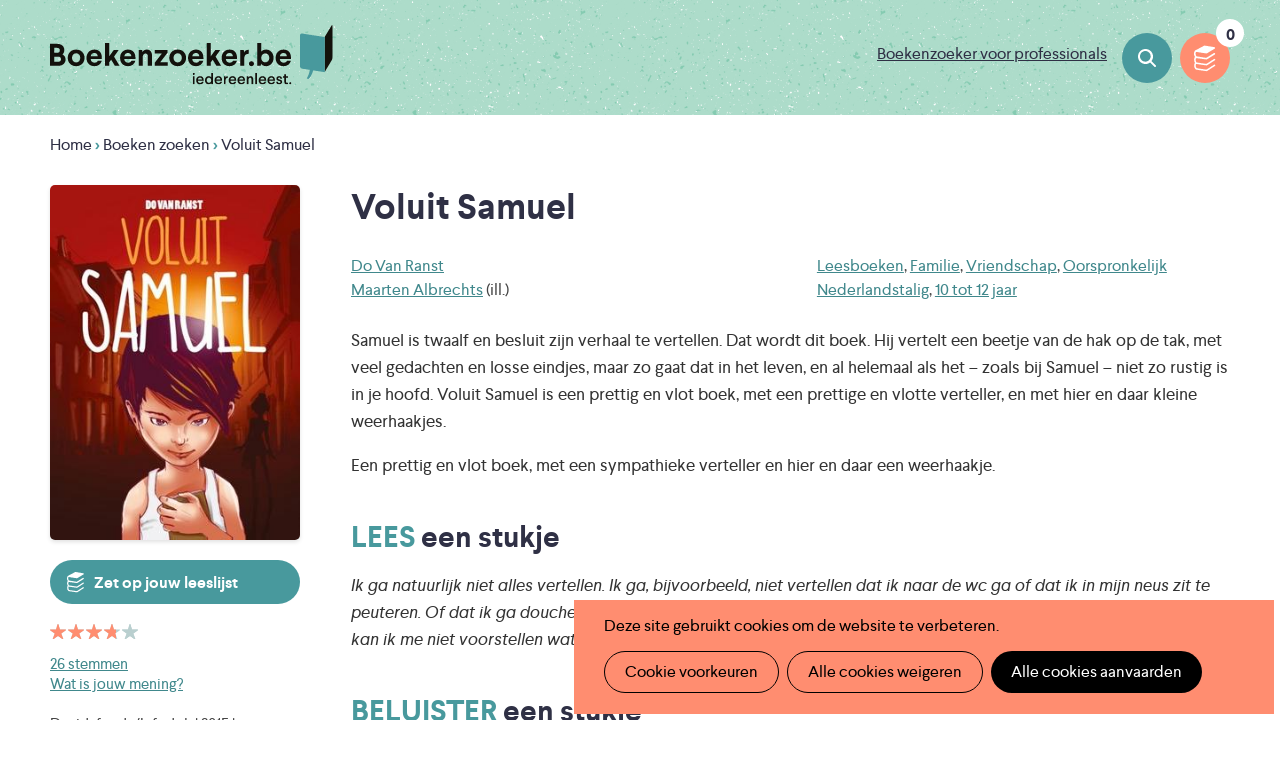

--- FILE ---
content_type: text/html; charset=UTF-8
request_url: https://www.boekenzoeker.be/voluit-samuel
body_size: 13103
content:
<!DOCTYPE html>
<html lang="nl" dir="ltr" prefix="og: https://ogp.me/ns#">
  <head>
    <meta charset="utf-8" />
<noscript><style>form.antibot * :not(.antibot-message) { display: none !important; }</style>
</noscript><script async src="https://www.googletagmanager.com/gtag/js?id=UA-2115194-1" type="text/plain" id="cookies_google_analytics_tracking_file" data-cookieconsent="analytics"></script>
<script type="text/plain" id="cookies_google_analytics_tracking_script" data-cookieconsent="analytics">window.dataLayer = window.dataLayer || [];function gtag(){dataLayer.push(arguments)};gtag("js", new Date());gtag("set", "developer_id.dMDhkMT", true);gtag("config", "UA-2115194-1", {"groups":"default","anonymize_ip":true,"page_placeholder":"PLACEHOLDER_page_path","allow_ad_personalization_signals":false});</script>
<link rel="canonical" href="https://www.boekenzoeker.be/voluit-samuel" />
<link rel="image_src" href="https://www.boekenzoeker.be/themes/custom/epsenkaas_theme/og-image.jpg" />
<meta name="description" content="Samuel is twaalf en besluit zijn verhaal te vertellen. Dat wordt dit boek. Hij vertelt een beetje van de hak op de tak, met veel gedachten en losse eindjes, maar zo gaat dat in het leven, en al helemaal als het – zoals bij Samuel – niet zo rustig is in je hoofd. Voluit Samuel is een prettig en vlot boek, met een prettige en vlotte verteller, en met hier en daar kleine weerhaakjes. Een prettig en vlot boek, met een sympathieke verteller en hier en daar een weerhaakje." />
<meta name="abstract" content="Samuel is twaalf en besluit zijn verhaal te vertellen. Dat wordt dit boek. Hij vertelt een beetje van de hak op de tak, met veel gedachten en losse eindjes, maar zo gaat dat in het leven, en al helemaal als het – zoals bij Samuel – niet zo rustig is in je hoofd. Voluit Samuel is een prettig en vlot boek, met een prettige en vlotte verteller, en met hier en daar kleine weerhaakjes. Een prettig en vlot boek, met een sympathieke verteller en hier en daar een weerhaakje." />
<meta property="og:site_name" content="Boekenzoeker" />
<meta property="og:type" content="book" />
<meta property="og:title" content="Voluit Samuel" />
<meta property="og:description" content="Samuel is twaalf en besluit zijn verhaal te vertellen. Dat wordt dit boek. Hij vertelt een beetje van de hak op de tak, met veel gedachten en losse eindjes, maar zo gaat dat in het leven, en al helemaal als het – zoals bij Samuel – niet zo rustig is in je hoofd. Voluit Samuel is een prettig en vlot boek, met een prettige en vlotte verteller, en met hier en daar kleine weerhaakjes. Een prettig en vlot boek, met een sympathieke verteller en hier en daar een weerhaakje." />
<meta property="og:image" content="https://www.boekenzoeker.be/sites/default/files/book-covers/4ab2af902de798ffe09dbd13456ca4aa.jpg" />
<meta property="book:isbn" content="9789059086708" />
<meta name="twitter:card" content="summary" />
<meta name="twitter:description" content="Samuel is twaalf en besluit zijn verhaal te vertellen. Dat wordt dit boek. Hij vertelt een beetje van de hak op de tak, met veel gedachten en losse eindjes, maar zo gaat dat in het leven, en al helemaal als het – zoals bij Samuel – niet zo rustig is in je hoofd. Voluit Samuel is een prettig en vlot boek, met een prettige en vlotte verteller, en met hier en daar kleine weerhaakjes. Een prettig en vlot boek, met een sympathieke verteller en hier en daar een weerhaakje." />
<meta name="twitter:title" content="Voluit Samuel" />
<meta name="twitter:image" content="https://www.boekenzoeker.be/sites/default/files/book-covers/4ab2af902de798ffe09dbd13456ca4aa.jpg" />
<meta name="Generator" content="Drupal 9 (https://www.drupal.org)" />
<meta name="MobileOptimized" content="width" />
<meta name="HandheldFriendly" content="true" />
<meta name="viewport" content="width=device-width, initial-scale=1.0" />
<script type="application/ld+json">{
    "@context": "https://schema.org",
    "@graph": [
        {
            "@type": "Book",
            "@id": "9789059086708",
            "name": "Voluit Samuel",
            "url": "https://www.boekenzoeker.be/voluit-samuel",
            "description": "\u003Cp\u003ESamuel is twaalf en besluit zijn verhaal te vertellen. Dat wordt dit boek. Hij vertelt een beetje van de hak op de tak, met veel gedachten en losse eindjes, maar zo gaat dat in het leven, en al helemaal als het – zoals bij Samuel – niet zo rustig is in je hoofd. Voluit Samuel is een prettig en vlot boek, met een prettige en vlotte verteller, en met hier en daar kleine weerhaakjes.\u003C/p\u003E\u003Cbr /\u003E\r\n\u003Cbr /\u003E\r\n\u003Cp\u003EEen prettig en vlot boek, met een sympathieke verteller en hier en daar een weerhaakje.\u003C/p\u003E\u003Cbr /\u003E",
            "image": {
                "@type": "ImageObject",
                "representativeOfPage": "True",
                "url": "https://www.boekenzoeker.be/sites/default/files/book-covers/4ab2af902de798ffe09dbd13456ca4aa.jpg"
            },
            "author": {
                "@type": "Person",
                "name": "Do Van Ranst",
                "url": "https://www.boekenzoeker.be/boeken?tekst=auteur:Do Van Ranst"
            }
        }
    ]
}</script>
<link rel="icon" href="/themes/custom/epsenkaas_theme/favicon.ico" type="image/vnd.microsoft.icon" />

    <title>Voluit Samuel | Boekenzoeker</title>
    <link rel="apple-touch-icon" sizes="180x180" href="/themes/custom/epsenkaas_theme/images/favicons/apple-touch-icon.png">
    <link rel="icon" type="image/png" sizes="32x32" href="/themes/custom/epsenkaas_theme/images/favicons/favicon-32x32.png">
    <link rel="icon" type="image/png" sizes="16x16" href="/themes/custom/epsenkaas_theme/images/favicons/favicon-16x16.png">
    <link rel="manifest" href="/themes/custom/epsenkaas_theme/images/favicons/site.webmanifest">
    <link rel="mask-icon" href="/themes/custom/epsenkaas_theme/images/favicons/safari-pinned-tab.svg" color="#48999d">
    <meta name="msapplication-TileColor" content="#addcca">
    <meta name="theme-color" content="#48999D">
    <link rel="stylesheet" media="all" href="/sites/default/files/css/css_cdl7HfdvegfpviGXZw1i-A0-5sioFySBo9cqQIM0sHM.css" />
<link rel="stylesheet" media="all" href="/sites/default/files/css/css_23ARUTAKBhPA3w4aK7dK4jJkHR1RnoNN2hHIzPFzfkE.css" />
<link rel="stylesheet" media="print" href="/sites/default/files/css/css_D1xHWc8TlRAYoKzEXqiTbT0fn_JiHJEkvN1tyeyqh7w.css" />
<link rel="stylesheet" media="all" href="/sites/default/files/css/css_acnV3ARhE6TZtj93LU5WUkiepJ_mHt2elp_627JtIX8.css" />

    
  </head>
  <body class="path-node page-node-type-book">
        <a href="#main-content" class="visually-hidden focusable skip-link">
      Overslaan en naar de inhoud gaan
    </a>
    
      <div class="dialog-off-canvas-main-canvas" data-off-canvas-main-canvas>
    

  

<div class="page">

      <header class="header" role="banner">
      <div class="container">
        <div id="block-epsenkaas-theme-branding" class="block block-system block-system-branding-block">
  
    
        <figure class="logo-wrapper">
              <a  class="logo" href="/" title="Home" rel="home">Boekenzoeker</a>
          </figure>
  </div>
<div id="block-linkpro" class="block block-project block-ek-link-pro">
  
    
      <a href="/boekenzoeker-voor-professionals" class="link-professionals">Boekenzoeker voor professionals</a>
  </div>
<div id="block-headersearch" class="block block-project block-ek-header-search-block">
  
    
      <a href="/boeken" class="button">Boeken zoeken</a>
  </div>
  <div class="flag-print"><div class="icon">Jouw leeslijst afdrukken</div><div class="count"></div></div>


      </div>

      
    </header>
  
      <div class="container">
      <div id="block-epsenkaas-theme-breadcrumbs" class="block block-system block-system-breadcrumb-block">
  
    
        <nav class="breadcrumb" role="navigation" aria-labelledby="system-breadcrumb">
    <h2 id="system-breadcrumb" class="visually-hidden">Kruimelpad</h2>
    <ol>
          <li>
                  <a href="/">Home</a>
              </li>
          <li>
                  <a href="/boeken">Boeken zoeken</a>
              </li>
          <li>
                  Voluit Samuel
              </li>
        </ol>
  </nav>

  </div>


    </div>
  


  <div class="container">
    <div class="row">

        
        <main role="main" class="main col col-sm-12">

                      <div data-drupal-messages-fallback class="hidden"></div>


          
          <a id="main-content" tabindex="-1"></a> 
          <div id="block-samenvatting" class="facet-summary block block-facets-summary block-facets-summary-blocksamenvatting">
        </div>
<div id="block-epsenkaas-theme-content--2" class="block block-system block-system-main-block">
  
    
      <div class="node node--type-book node--view-mode-full">

  <div class="row-wrapper">
    <div class="row row-1">
      <div  class="col col-sm-3">
        
<div  class="cover-image">
      
            <div class="field field--name-ds-cover-image field--type-ds field--label-hidden field__item"><img alt="Cover van boek Voluit Samuel" width="282" height="400" src="/sites/default/files/styles/book_teaser/public/book-covers/4ab2af902de798ffe09dbd13456ca4aa.jpg?itok=CnffKSHX" class="image-style-book-teaser" />

</div>
      
            <div class="field field--name-shortlist field--type-ds field--label-hidden field__item"><div class="flag" data-nid="16766"><div class="icon"><div class="flag-action">Zet op jouw leeslijst</div><div class="flag-action-active">Op jouw leeslijst</div><div class="flag-description">Klik op dit icoon om een boek op je leeslijst te zetten.</div></div></div></div>
      
  </div>

            <div class="field field--name-comment-summary field--type-ds field--label-hidden field__item">  <form class="fivestar-form-2" id="vote--2" data-drupal-selector="fivestar-form-2" action="/voluit-samuel" method="post" accept-charset="UTF-8">
  <div class="clearfix fivestar-average-text fivestar-average-stars fivestar-form-item fivestar-basic"><div class="js-form-item form-item js-form-type-fivestar form-type-fivestar js-form-item-vote form-item-vote form-no-label">
        <div class="js-form-item form-item js-form-type-select form-type-select js-form-item-vote form-item-vote form-no-label">
        <div class="fivestar-default"><div class="fivestar-widget-static fivestar-widget-static-vote fivestar-widget-static-5 clearfix"><div class="star star-1 star-odd star-first"><span class="on">3.71154</span></div><div class="star star-2 star-even"><span class="on"></span></div><div class="star star-3 star-odd"><span class="on"></span></div><div class="star star-4 star-even"><span class="on" style="width: 71.154%"></span></div><div class="star star-5 star-odd star-last"><span class="off"></span></div></div></div>
            <div id="edit-vote--4--description" class="description">
      <div class="fivestar-summary fivestar-summary-average-count"><span class="average-rating">3.7/5</span> <span class="total-votes"><a href="#reacties">26 stemmen</a></span></div>
    </div>
  </div>

        </div>
</div>
</form>

<a href="#reactie-formulier">Wat is jouw mening?</a></div>
      
            <div class="field field--name-meta-isbn field--type-ds field--label-hidden field__item"><div class="meta">Davidsfonds/Infodok | 2015 | <span>188 pagina's</span><br /><span>ISBN: <span class="isbn">9789059086708</span></span></div></div>
      
            <div class="field field--name-social-media field--type-ds field--label-hidden field__item">Deel dit op: <ul class="social-nav"><li><a class="social-nav__item -facebook" href="https://www.facebook.com/sharer/sharer.php?u=https%3A%2F%2Fwww.boekenzoeker.be%2Fvoluit-samuel" onclick="return !window.open('https://www.facebook.com/sharer/sharer.php?u=https%3A%2F%2Fwww.boekenzoeker.be%2Fvoluit-samuel','Facebook','width=650,height=500')" target="_blank">Facebook</a></li><li><a class="social-nav__item -twitter" href="https://twitter.com/intent/tweet?text=https%3A%2F%2Fwww.boekenzoeker.be%2Fvoluit-samuel" onclick="return !window.open('https://twitter.com/intent/tweet?text=https%3A%2F%2Fwww.boekenzoeker.be%2Fvoluit-samuel','Twitter','width=650,height=500')" target="_blank">Twitter</a></li><li><a class="social-nav__item -pinterest" target="_blank" href="https://pinterest.com/pin/create/button/?url=https%3A%2F%2Fwww.boekenzoeker.be%2Fvoluit-samuel&media=https://www.boekenzoeker.be/sites/default/files/styles/book_teaser/public/book-covers/4ab2af902de798ffe09dbd13456ca4aa.jpg?itok=CnffKSHX&description=Voluit Samuel">Pinterest</a></li><li><a class="social-nav__item -mail" href="mailto:?body=https%3A%2F%2Fwww.boekenzoeker.be%2Fvoluit-samuel">E-mail</a></li></ul></div>
      
            <div class="field field--name-lists-for-book field--type-ds field--label-hidden field__item">Dit boek staat in de lijst <a href="/dagboeken">Dagboeken</a></div>
      
      </div>
      <div  class="col col-sm-9">
        
  <h1>
  Voluit Samuel
</h1>


            <div class="field field--name-meta-publisher field--type-ds field--label-hidden field__item"><div class="part"><a href="/boeken?tekst=auteur%3A%20Do%20Van%20Ranst">Do Van Ranst</a><br /><a href="/boeken?tekst=auteur%3A%20Maarten%20Albrechts">Maarten Albrechts</a> (ill.)</div><div class="part"><a href="/boeken?f%5B0%5D=soort%3A25">Leesboeken</a>, <a href="/boeken?f%5B0%5D=thema%3A54">Familie</a>, <a href="/boeken?f%5B0%5D=thema%3A53">Vriendschap</a>, <a href="/boeken?f%5B0%5D=extra%3A45">Oorspronkelijk Nederlandstalig</a>, <a href="boeken?f[0]=leeftijd:11&amp;f[1]=leeftijd:12&amp;f[2]=leeftijd:13">10 tot 12 jaar</a></div></div>
          
                          <p  >
      <p>Samuel is twaalf en besluit zijn verhaal te vertellen. Dat wordt dit boek. Hij vertelt een beetje van de hak op de tak, met veel gedachten en losse eindjes, maar zo gaat dat in het leven, en al helemaal als het – zoals bij Samuel – niet zo rustig is in je hoofd. Voluit Samuel is een prettig en vlot boek, met een prettige en vlotte verteller, en met hier en daar kleine weerhaakjes.</p>

<p>Een prettig en vlot boek, met een sympathieke verteller en hier en daar een weerhaakje.</p></p>
      
  


            <div class="field field--name-quote-title field--type-ds field--label-hidden field__item"><h2><span>Lees</span> een stukje</h2></div>
            <div  class="book-quote">
        
                          <p  >
      <p>Ik ga natuurlijk niet alles vertellen. Ik ga, bijvoorbeeld, niet vertellen dat ik naar de wc ga of dat ik in mijn neus zit te peuteren. Of dat ik ga douchen of zo, want wat heb je daaraan? Ik vertel het wel als het belangrijk is, natuurlijk. Al kan ik me niet voorstellen wat er belangrijk kan zijn aan op de wc zitten of douchen.</p></p>
      
  
    </div>


            <div class="field field--name-daisy field--type-ds field--label-hidden field__item"><h2><span>Beluister</span> een stukje</h2><audio type="audio/mpeg" controls="" preload="metadata"><source src="https://www.anderslezen.be/Luisterfragmenten/getFragment?booknumber=24733" type="audio/mpeg"></audio><p>Nood aan ondersteuning bij het lezen? Een Daisy-luisterversie van dit boek vind je bij <a href="http://zoeken.daisybraille.bibliotheek.be?itemid=|library/marc/vlacc|10079251" target="_blank">Luisterpuntbibliotheek</a>.</p></div>
      
            <div class="field field--name-book-availability field--type-ds field--label-hidden field__item"><h2 class="availability-title">Staat dit boek in jouw <span>bib</span>?</h2><form><label for="postal-code" class="hidden">Geef je postcode in</label><input class="form-text" placeholder="Postcode van je gemeente" name="postal-code" id="postalCode" /><button type="submit" id="postalCodeSubmit">Staat dit boek in jouw bib?</button></form><div id="postal-code-errors"></div><div id="postal-code-results"></div></div>
      
            <div class="field field--name-related-books field--type-ds field--label-hidden field__item"><h2><span>Lees</span> ook deze boeken</h2><div class="view-boekenzoeker"><div class="view-content"><a href="/zoeken-naar-esther-b-en-het-voorval-met-benito" class="contextual-region node node--type-book node--view-mode-search-result block">
          <div class="top">
              <div class="image">
                <img alt="Cover van boek Zoeken naar Esther B. en het voorval met Benito" width="440" height="694" src="/sites/default/files/styles/book_teaser/public/book-covers/dcc1ea9e3b2985bc36e7d2bbd7f5bb53.jpg?itok=tAjTsACl" class="image-style-book-teaser" />


                <div class="flag" data-nid="21356"><div class="icon"><div class="flag-action">Zet op jouw leeslijst</div><div class="flag-action-active">Op jouw leeslijst</div><div class="flag-description">Klik op dit icoon om een boek op je leeslijst te zetten.</div></div></div>
              </div>
          </div>
          <div class="bottom">
              <h2>Zoeken naar Esther B. en het voorval met Benito</h2>
              <div class="field field--name-author-illustrator field--type-ds field--label-hidden field__item">Do Van Ranst</div>
              <div class="age">12 tot 14 jaar</div>
          </div>
        </a><a href="/canada-niet-ver" class="contextual-region node node--type-book node--view-mode-search-result block">
          <div class="top">
              <div class="image">
                <img alt="Cover van boek Canada is niet ver" width="263" height="400" src="/sites/default/files/styles/book_teaser/public/book-covers/de333475c4ab27a3450e1082c5dc384e.jpg?itok=MxMxDy7o" class="image-style-book-teaser" />


                <div class="flag" data-nid="16845"><div class="icon"><div class="flag-action">Zet op jouw leeslijst</div><div class="flag-action-active">Op jouw leeslijst</div><div class="flag-description">Klik op dit icoon om een boek op je leeslijst te zetten.</div></div></div>
              </div>
          </div>
          <div class="bottom">
              <h2>Canada is niet ver</h2>
              <div class="field field--name-author-illustrator field--type-ds field--label-hidden field__item">Do Van Ranst<br />Pieter Fannes (ill.)</div>
              <div class="age">8 tot 10 jaar</div>
          </div>
        </a><a href="/laat-je-niet-hangen-samuel" class="contextual-region node node--type-book node--view-mode-search-result block">
          <div class="top">
              <div class="image">
                <img alt="Cover van boek Laat je niet hangen, Samuel" width="275" height="400" src="/sites/default/files/styles/book_teaser/public/book-covers/cd067e76b078a85643cd920d27a27be5.jpg?itok=vpTNSbNN" class="image-style-book-teaser" />


                <div class="flag" data-nid="17403"><div class="icon"><div class="flag-action">Zet op jouw leeslijst</div><div class="flag-action-active">Op jouw leeslijst</div><div class="flag-description">Klik op dit icoon om een boek op je leeslijst te zetten.</div></div></div>
              </div>
          </div>
          <div class="bottom">
              <h2>Laat je niet hangen, Samuel</h2>
              <div class="field field--name-author-illustrator field--type-ds field--label-hidden field__item">Do Van Ranst<br />Maarten Albrechts (ill.)</div>
              <div class="age">10 tot 12 jaar</div>
          </div>
        </a><a href="/hiernaast-bij-ons-thuis" class="contextual-region node node--type-book node--view-mode-search-result block">
          <div class="top">
              <div class="image">
                <img alt="Cover van boek Hiernaast, bij ons thuis" width="440" height="664" src="/sites/default/files/styles/book_teaser/public/book-covers/5b7d877413740a724943ff0a539be508.jpg?itok=rc5Vn4hy" class="image-style-book-teaser" />


                <div class="flag" data-nid="24985"><div class="icon"><div class="flag-action">Zet op jouw leeslijst</div><div class="flag-action-active">Op jouw leeslijst</div><div class="flag-description">Klik op dit icoon om een boek op je leeslijst te zetten.</div></div></div>
              </div>
          </div>
          <div class="bottom">
              <h2>Hiernaast, bij ons thuis</h2>
              <div class="field field--name-author-illustrator field--type-ds field--label-hidden field__item">Do Van Ranst</div>
              <div class="age">9 tot 11 jaar</div>
          </div>
        </a><a href="/vissen-smelten-niet" class="contextual-region node node--type-book node--view-mode-search-result block">
          <div class="top">
              <div class="image">
                <img alt="Cover van boek Vissen smelten niet" width="252" height="400" src="/sites/default/files/styles/book_teaser/public/book-covers/d160c9d2e595a0554853e1676ba37036.jpg?itok=f8F4LVJz" class="image-style-book-teaser" />


                <div class="flag" data-nid="15230"><div class="icon"><div class="flag-action">Zet op jouw leeslijst</div><div class="flag-action-active">Op jouw leeslijst</div><div class="flag-description">Klik op dit icoon om een boek op je leeslijst te zetten.</div></div></div>
              </div>
          </div>
          <div class="bottom">
              <h2>Vissen smelten niet</h2>
              <div class="field field--name-author-illustrator field--type-ds field--label-hidden field__item">Jef Aerts</div>
              <div class="age">10 tot 12 jaar</div>
          </div>
        </a><a href="/mijn-bijzonder-rare-week-met-tess" class="contextual-region node node--type-book node--view-mode-search-result block">
          <div class="top">
              <div class="image">
                <img alt="Cover van boek Mijn bijzonder rare week met Tess" src="/sites/default/files/styles/book_teaser/public/2019-10/9200000116337360_0.jpg?itok=Qt_go0Yj" class="image-style-book-teaser" />


                <div class="flag" data-nid="14890"><div class="icon"><div class="flag-action">Zet op jouw leeslijst</div><div class="flag-action-active">Op jouw leeslijst</div><div class="flag-description">Klik op dit icoon om een boek op je leeslijst te zetten.</div></div></div>
              </div>
          </div>
          <div class="bottom">
              <h2>Mijn bijzonder rare week met Tess</h2>
              <div class="field field--name-author-illustrator field--type-ds field--label-hidden field__item">Anna Woltz</div>
              <div class="age">10 tot 12 jaar</div>
          </div>
        </a></div></div></div>
      
      </div>
    </div>
  </div>

  <div class="book-reactions row">
    <div id="reactie-formulier" class="col col-sm-8">
      <div class="comment-rating-wrapper">
  <h2>Wat andere <span>lezers</span> vinden</h2>

  <div class="field field--name-field-score field--type-fivestar field--label-above">
    <div class="field__label">Score van de lezers</div>
              <div class="field__item"><form class="fivestar-form-1" id="vote" data-drupal-selector="fivestar-form-1" action="/voluit-samuel" method="post" accept-charset="UTF-8">
  <div class="clearfix fivestar-average-text fivestar-average-stars fivestar-form-item fivestar-basic"><div class="js-form-item form-item js-form-type-fivestar form-type-fivestar js-form-item-vote form-item-vote form-no-label">
        <div class="js-form-item form-item js-form-type-select form-type-select js-form-item-vote form-item-vote form-no-label">
        <div class="fivestar-default"><div class="fivestar-widget-static fivestar-widget-static-vote fivestar-widget-static-5 clearfix"><div class="star star-1 star-odd star-first"><span class="on">3.71154</span></div><div class="star star-2 star-even"><span class="on"></span></div><div class="star star-3 star-odd"><span class="on"></span></div><div class="star star-4 star-even"><span class="on" style="width: 71.154%"></span></div><div class="star star-5 star-odd star-last"><span class="off"></span></div></div></div>
            <div id="edit-vote--2--description" class="description">
      <div class="fivestar-summary fivestar-summary-average-count"><span class="average-rating">3.7/5</span> <span class="total-votes"><a href="#reacties">26 stemmen</a></span></div>
    </div>
  </div>

        </div>
</div>
</form>
</div>
          </div>
<div class="field field-name-field-comment"><div class="comment comment--type-comment comment--view-mode-default row ds-2col clearfix">

  

  <div class="col col-sm-4 col-md-3">
    
            <div class="field field--name-comment-author field--type-ds field--label-hidden field__item">  Anoniem
</div>
            <div  class="meta">
        
                  09/11/2025
      
  
    </div>

<div class="field field-name-field-score"><form class="fivestar-form-3" id="vote--3" data-drupal-selector="fivestar-form-3" action="/voluit-samuel" method="post" accept-charset="UTF-8">
  <div class="clearfix fivestar-none-text fivestar-average-stars fivestar-form-item fivestar-basic"><div class="js-form-item form-item js-form-type-fivestar form-type-fivestar js-form-item-vote form-item-vote form-no-label">
        <input class="vote" data-drupal-selector="edit-vote" type="hidden" name="vote" value="" />
<div class="fivestar-static-form-item"><div class="js-form-item form-item js-form-type-item form-type-item js-form-item- form-item-">
      
        <div class="fivestar-default"><div class="fivestar-widget-static fivestar-widget-static- fivestar-widget-static-5 clearfix"><div class="star star-1 star-odd star-first"><span class="off">0</span></div><div class="star star-2 star-even"><span class="off"></span></div><div class="star star-3 star-odd"><span class="off"></span></div><div class="star star-4 star-even"><span class="off"></span></div><div class="star star-5 star-odd star-last"><span class="off"></span></div></div></div>
        </div>
</div>
        </div>
</div>
</form>
</div>

  </div>

  <div class="col col-sm-8 col-md-9">
    
            <div class="clearfix text-formatted field field--name-comment-body field--type-text-long field--label-hidden field__item"><p>Ik vind het een leuk boek, zeker eens lezen!</p></div>
      
  </div>

</div>

<div class="comment comment--type-comment comment--view-mode-default row ds-2col clearfix">

  

  <div class="col col-sm-4 col-md-3">
    
            <div class="field field--name-comment-author field--type-ds field--label-hidden field__item">  Anoniem
</div>
            <div  class="meta">
        
                  24/09/2025
      
  
    </div>

<div class="field field-name-field-score"><form class="fivestar-form-4" id="vote--4" data-drupal-selector="fivestar-form-4" action="/voluit-samuel" method="post" accept-charset="UTF-8">
  <div class="clearfix fivestar-none-text fivestar-average-stars fivestar-form-item fivestar-basic"><div class="js-form-item form-item js-form-type-fivestar form-type-fivestar js-form-item-vote form-item-vote form-no-label">
        <input class="vote" data-drupal-selector="edit-vote" type="hidden" name="vote" value="100" />
<div class="fivestar-static-form-item"><div class="js-form-item form-item js-form-type-item form-type-item js-form-item- form-item-">
      
        <div class="fivestar-default"><div class="fivestar-widget-static fivestar-widget-static- fivestar-widget-static-5 clearfix"><div class="star star-1 star-odd star-first"><span class="on">5</span></div><div class="star star-2 star-even"><span class="on"></span></div><div class="star star-3 star-odd"><span class="on"></span></div><div class="star star-4 star-even"><span class="on"></span></div><div class="star star-5 star-odd star-last"><span class="on"></span></div></div></div>
        </div>
</div>
        </div>
</div>
</form>
</div>

  </div>

  <div class="col col-sm-8 col-md-9">
    
            <div class="clearfix text-formatted field field--name-comment-body field--type-text-long field--label-hidden field__item"><p>Leuk boek, ik heb hem nu 2 keer</p></div>
      
  </div>

</div>

<div class="comment comment--type-comment comment--view-mode-default row ds-2col clearfix">

  

  <div class="col col-sm-4 col-md-3">
    
            <div class="field field--name-comment-author field--type-ds field--label-hidden field__item">  Chloe 
</div>
            <div  class="meta">
        
                  19/02/2025
      
  
    </div>

<div class="field field-name-field-score"><form class="fivestar-form-5" id="vote--5" data-drupal-selector="fivestar-form-5" action="/voluit-samuel" method="post" accept-charset="UTF-8">
  <div class="clearfix fivestar-none-text fivestar-average-stars fivestar-form-item fivestar-basic"><div class="js-form-item form-item js-form-type-fivestar form-type-fivestar js-form-item-vote form-item-vote form-no-label">
        <input class="vote" data-drupal-selector="edit-vote" type="hidden" name="vote" value="60" />
<div class="fivestar-static-form-item"><div class="js-form-item form-item js-form-type-item form-type-item js-form-item- form-item-">
      
        <div class="fivestar-default"><div class="fivestar-widget-static fivestar-widget-static- fivestar-widget-static-5 clearfix"><div class="star star-1 star-odd star-first"><span class="on">3</span></div><div class="star star-2 star-even"><span class="on"></span></div><div class="star star-3 star-odd"><span class="on"></span></div><div class="star star-4 star-even"><span class="off"></span></div><div class="star star-5 star-odd star-last"><span class="off"></span></div></div></div>
        </div>
</div>
        </div>
</div>
</form>
</div>

  </div>

  <div class="col col-sm-8 col-md-9">
    
            <div class="clearfix text-formatted field field--name-comment-body field--type-text-long field--label-hidden field__item"><p>Het was een leuk boek om te lezen soms wel erg saai. Het boek had geen speciaal einde. Soms ook dat verwarrend maar het is het proberen waard want er komen heel veel verschillende onderwerpen in voor.</p></div>
      
  </div>

</div>

<div class="comment comment--type-comment comment--view-mode-default row ds-2col clearfix">

  

  <div class="col col-sm-4 col-md-3">
    
            <div class="field field--name-comment-author field--type-ds field--label-hidden field__item">  Spinaziesaus
</div>
            <div  class="meta">
        
                  23/01/2025
      
  
    </div>

<div class="field field-name-field-score"><form class="fivestar-form-6" id="vote--6" data-drupal-selector="fivestar-form-6" action="/voluit-samuel" method="post" accept-charset="UTF-8">
  <div class="clearfix fivestar-none-text fivestar-average-stars fivestar-form-item fivestar-basic"><div class="js-form-item form-item js-form-type-fivestar form-type-fivestar js-form-item-vote form-item-vote form-no-label">
        <input class="vote" data-drupal-selector="edit-vote" type="hidden" name="vote" value="100" />
<div class="fivestar-static-form-item"><div class="js-form-item form-item js-form-type-item form-type-item js-form-item- form-item-">
      
        <div class="fivestar-default"><div class="fivestar-widget-static fivestar-widget-static- fivestar-widget-static-5 clearfix"><div class="star star-1 star-odd star-first"><span class="on">5</span></div><div class="star star-2 star-even"><span class="on"></span></div><div class="star star-3 star-odd"><span class="on"></span></div><div class="star star-4 star-even"><span class="on"></span></div><div class="star star-5 star-odd star-last"><span class="on"></span></div></div></div>
        </div>
</div>
        </div>
</div>
</form>
</div>

  </div>

  <div class="col col-sm-8 col-md-9">
    
            <div class="clearfix text-formatted field field--name-comment-body field--type-text-long field--label-hidden field__item"><p>Supertof boek met een leuke inhoud, maar het is wel niet te zien dat Samuel ADHD heeft. </p></div>
      
  </div>

</div>

<div class="comment comment--type-comment comment--view-mode-default row ds-2col clearfix">

  

  <div class="col col-sm-4 col-md-3">
    
            <div class="field field--name-comment-author field--type-ds field--label-hidden field__item">  Lente
</div>
            <div  class="meta">
        
                  25/11/2024
      
  
    </div>

<div class="field field-name-field-score"><form class="fivestar-form-7" id="vote--7" data-drupal-selector="fivestar-form-7" action="/voluit-samuel" method="post" accept-charset="UTF-8">
  <div class="clearfix fivestar-none-text fivestar-average-stars fivestar-form-item fivestar-basic"><div class="js-form-item form-item js-form-type-fivestar form-type-fivestar js-form-item-vote form-item-vote form-no-label">
        <input class="vote" data-drupal-selector="edit-vote" type="hidden" name="vote" value="60" />
<div class="fivestar-static-form-item"><div class="js-form-item form-item js-form-type-item form-type-item js-form-item- form-item-">
      
        <div class="fivestar-default"><div class="fivestar-widget-static fivestar-widget-static- fivestar-widget-static-5 clearfix"><div class="star star-1 star-odd star-first"><span class="on">3</span></div><div class="star star-2 star-even"><span class="on"></span></div><div class="star star-3 star-odd"><span class="on"></span></div><div class="star star-4 star-even"><span class="off"></span></div><div class="star star-5 star-odd star-last"><span class="off"></span></div></div></div>
        </div>
</div>
        </div>
</div>
</form>
</div>

  </div>

  <div class="col col-sm-8 col-md-9">
    
            <div class="clearfix text-formatted field field--name-comment-body field--type-text-long field--label-hidden field__item"><p>Ik vind het een leuk boek, wel moeilijk om in te komen omdat de jongen adhd heeft, maar het is heel leuk om mee in zijn hoofd te gaan. Sommige stukjes zijn wat saaier dan andere en het einde is niet zo verrassend.. De thema's; liefde, turnen, dood, vriendschap en familie komen zeker aan bod!</p></div>
      
  </div>

</div>

<div class="comment comment--type-comment comment--view-mode-default row ds-2col clearfix">

  

  <div class="col col-sm-4 col-md-3">
    
            <div class="field field--name-comment-author field--type-ds field--label-hidden field__item">  sapouti
</div>
            <div  class="meta">
        
                  15/04/2024
      
  
    </div>

<div class="field field-name-field-score"><form class="fivestar-form-8" id="vote--8" data-drupal-selector="fivestar-form-8" action="/voluit-samuel" method="post" accept-charset="UTF-8">
  <div class="clearfix fivestar-none-text fivestar-average-stars fivestar-form-item fivestar-basic"><div class="js-form-item form-item js-form-type-fivestar form-type-fivestar js-form-item-vote form-item-vote form-no-label">
        <input class="vote" data-drupal-selector="edit-vote" type="hidden" name="vote" value="" />
<div class="fivestar-static-form-item"><div class="js-form-item form-item js-form-type-item form-type-item js-form-item- form-item-">
      
        <div class="fivestar-default"><div class="fivestar-widget-static fivestar-widget-static- fivestar-widget-static-5 clearfix"><div class="star star-1 star-odd star-first"><span class="off">0</span></div><div class="star star-2 star-even"><span class="off"></span></div><div class="star star-3 star-odd"><span class="off"></span></div><div class="star star-4 star-even"><span class="off"></span></div><div class="star star-5 star-odd star-last"><span class="off"></span></div></div></div>
        </div>
</div>
        </div>
</div>
</form>
</div>

  </div>

  <div class="col col-sm-8 col-md-9">
    
            <div class="clearfix text-formatted field field--name-comment-body field--type-text-long field--label-hidden field__item"><p>Ik vind het boek leuk</p></div>
      
  </div>

</div>

<div class="comment comment--type-comment comment--view-mode-default row ds-2col clearfix">

  

  <div class="col col-sm-4 col-md-3">
    
            <div class="field field--name-comment-author field--type-ds field--label-hidden field__item">  Kobe D
</div>
            <div  class="meta">
        
                  18/02/2024
      
  
    </div>

<div class="field field-name-field-score"><form class="fivestar-form-9" id="vote--9" data-drupal-selector="fivestar-form-9" action="/voluit-samuel" method="post" accept-charset="UTF-8">
  <div class="clearfix fivestar-none-text fivestar-average-stars fivestar-form-item fivestar-basic"><div class="js-form-item form-item js-form-type-fivestar form-type-fivestar js-form-item-vote form-item-vote form-no-label">
        <input class="vote" data-drupal-selector="edit-vote" type="hidden" name="vote" value="100" />
<div class="fivestar-static-form-item"><div class="js-form-item form-item js-form-type-item form-type-item js-form-item- form-item-">
      
        <div class="fivestar-default"><div class="fivestar-widget-static fivestar-widget-static- fivestar-widget-static-5 clearfix"><div class="star star-1 star-odd star-first"><span class="on">5</span></div><div class="star star-2 star-even"><span class="on"></span></div><div class="star star-3 star-odd"><span class="on"></span></div><div class="star star-4 star-even"><span class="on"></span></div><div class="star star-5 star-odd star-last"><span class="on"></span></div></div></div>
        </div>
</div>
        </div>
</div>
</form>
</div>

  </div>

  <div class="col col-sm-8 col-md-9">
    
            <div class="clearfix text-formatted field field--name-comment-body field--type-text-long field--label-hidden field__item"><p>Ik vind het een heel leuk boek. Het leukste aan het boek is dat het een reeks is.</p></div>
      
  </div>

</div>

<div class="comment comment--type-comment comment--view-mode-default row ds-2col clearfix">

  

  <div class="col col-sm-4 col-md-3">
    
            <div class="field field--name-comment-author field--type-ds field--label-hidden field__item">  Kobe D
</div>
            <div  class="meta">
        
                  18/02/2024
      
  
    </div>

<div class="field field-name-field-score"><form class="fivestar-form-10" id="vote--10" data-drupal-selector="fivestar-form-10" action="/voluit-samuel" method="post" accept-charset="UTF-8">
  <div class="clearfix fivestar-none-text fivestar-average-stars fivestar-form-item fivestar-basic"><div class="js-form-item form-item js-form-type-fivestar form-type-fivestar js-form-item-vote form-item-vote form-no-label">
        <input class="vote" data-drupal-selector="edit-vote" type="hidden" name="vote" value="100" />
<div class="fivestar-static-form-item"><div class="js-form-item form-item js-form-type-item form-type-item js-form-item- form-item-">
      
        <div class="fivestar-default"><div class="fivestar-widget-static fivestar-widget-static- fivestar-widget-static-5 clearfix"><div class="star star-1 star-odd star-first"><span class="on">5</span></div><div class="star star-2 star-even"><span class="on"></span></div><div class="star star-3 star-odd"><span class="on"></span></div><div class="star star-4 star-even"><span class="on"></span></div><div class="star star-5 star-odd star-last"><span class="on"></span></div></div></div>
        </div>
</div>
        </div>
</div>
</form>
</div>

  </div>

  <div class="col col-sm-8 col-md-9">
    
            <div class="clearfix text-formatted field field--name-comment-body field--type-text-long field--label-hidden field__item"><p>Ik vind het een superleuk boek en vind het ook leuk dat het een reeks is.</p></div>
      
  </div>

</div>

<div class="comment comment--type-comment comment--view-mode-default row ds-2col clearfix">

  

  <div class="col col-sm-4 col-md-3">
    
            <div class="field field--name-comment-author field--type-ds field--label-hidden field__item">  ik ben mijn naam vergeten
</div>
            <div  class="meta">
        
                  19/10/2023
      
  
    </div>

<div class="field field-name-field-score"><form class="fivestar-form-11" id="vote--11" data-drupal-selector="fivestar-form-11" action="/voluit-samuel" method="post" accept-charset="UTF-8">
  <div class="clearfix fivestar-none-text fivestar-average-stars fivestar-form-item fivestar-basic"><div class="js-form-item form-item js-form-type-fivestar form-type-fivestar js-form-item-vote form-item-vote form-no-label">
        <input class="vote" data-drupal-selector="edit-vote" type="hidden" name="vote" value="80" />
<div class="fivestar-static-form-item"><div class="js-form-item form-item js-form-type-item form-type-item js-form-item- form-item-">
      
        <div class="fivestar-default"><div class="fivestar-widget-static fivestar-widget-static- fivestar-widget-static-5 clearfix"><div class="star star-1 star-odd star-first"><span class="on">4</span></div><div class="star star-2 star-even"><span class="on"></span></div><div class="star star-3 star-odd"><span class="on"></span></div><div class="star star-4 star-even"><span class="on"></span></div><div class="star star-5 star-odd star-last"><span class="off"></span></div></div></div>
        </div>
</div>
        </div>
</div>
</form>
</div>

  </div>

  <div class="col col-sm-8 col-md-9">
    
            <div class="clearfix text-formatted field field--name-comment-body field--type-text-long field--label-hidden field__item"><p>ik vind het een super leuk boek en ik zou het zeker nog een tweede keer kunnen lezen. Zeker ook een voordeel dat het een reeks is.👍</p></div>
      
  </div>

</div>

<div class="comment comment--type-comment comment--view-mode-default row ds-2col clearfix">

  

  <div class="col col-sm-4 col-md-3">
    
            <div class="field field--name-comment-author field--type-ds field--label-hidden field__item">  fan van de boeken van samuel
</div>
            <div  class="meta">
        
                  10/02/2022
      
  
    </div>

<div class="field field-name-field-score"><form class="fivestar-form-12" id="vote--12" data-drupal-selector="fivestar-form-12" action="/voluit-samuel" method="post" accept-charset="UTF-8">
  <div class="clearfix fivestar-none-text fivestar-average-stars fivestar-form-item fivestar-basic"><div class="js-form-item form-item js-form-type-fivestar form-type-fivestar js-form-item-vote form-item-vote form-no-label">
        <input class="vote" data-drupal-selector="edit-vote" type="hidden" name="vote" value="100" />
<div class="fivestar-static-form-item"><div class="js-form-item form-item js-form-type-item form-type-item js-form-item- form-item-">
      
        <div class="fivestar-default"><div class="fivestar-widget-static fivestar-widget-static- fivestar-widget-static-5 clearfix"><div class="star star-1 star-odd star-first"><span class="on">5</span></div><div class="star star-2 star-even"><span class="on"></span></div><div class="star star-3 star-odd"><span class="on"></span></div><div class="star star-4 star-even"><span class="on"></span></div><div class="star star-5 star-odd star-last"><span class="on"></span></div></div></div>
        </div>
</div>
        </div>
</div>
</form>
</div>

  </div>

  <div class="col col-sm-8 col-md-9">
    
            <div class="clearfix text-formatted field field--name-comment-body field--type-text-long field--label-hidden field__item"><p>ik vind het een heel leuk boek</p></div>
      
  </div>

</div>

<div class="comment comment--type-comment comment--view-mode-default row ds-2col clearfix">

  

  <div class="col col-sm-4 col-md-3">
    
            <div class="field field--name-comment-author field--type-ds field--label-hidden field__item">  jeffe.dom@lln.basiss
</div>
            <div  class="meta">
        
                  23/11/2018
      
  
    </div>

<div class="field field-name-field-score"><form class="fivestar-form-13" id="vote--13" data-drupal-selector="fivestar-form-13" action="/voluit-samuel" method="post" accept-charset="UTF-8">
  <div class="clearfix fivestar-none-text fivestar-average-stars fivestar-form-item fivestar-basic"><div class="js-form-item form-item js-form-type-fivestar form-type-fivestar js-form-item-vote form-item-vote form-no-label">
        <input class="vote" data-drupal-selector="edit-vote" type="hidden" name="vote" value="" />
<div class="fivestar-static-form-item"><div class="js-form-item form-item js-form-type-item form-type-item js-form-item- form-item-">
      
        <div class="fivestar-default"><div class="fivestar-widget-static fivestar-widget-static- fivestar-widget-static-5 clearfix"><div class="star star-1 star-odd star-first"><span class="off">0</span></div><div class="star star-2 star-even"><span class="off"></span></div><div class="star star-3 star-odd"><span class="off"></span></div><div class="star star-4 star-even"><span class="off"></span></div><div class="star star-5 star-odd star-last"><span class="off"></span></div></div></div>
        </div>
</div>
        </div>
</div>
</form>
</div>

  </div>

  <div class="col col-sm-8 col-md-9">
    
            <div class="clearfix text-formatted field field--name-comment-body field--type-text-long field--label-hidden field__item"><p>Ik vond het een heel mooi boek, je merkt wel niet dat Samuel ADHD heeft. Maar wel heel mooi!!!</p>
</div>
      
  </div>

</div>

<div class="comment comment--type-comment comment--view-mode-default row ds-2col clearfix">

  

  <div class="col col-sm-4 col-md-3">
    
            <div class="field field--name-comment-author field--type-ds field--label-hidden field__item">  PcCrazii
</div>
            <div  class="meta">
        
                  13/12/2017
      
  
    </div>

<div class="field field-name-field-score"><form class="fivestar-form-14" id="vote--14" data-drupal-selector="fivestar-form-14" action="/voluit-samuel" method="post" accept-charset="UTF-8">
  <div class="clearfix fivestar-none-text fivestar-average-stars fivestar-form-item fivestar-basic"><div class="js-form-item form-item js-form-type-fivestar form-type-fivestar js-form-item-vote form-item-vote form-no-label">
        <input class="vote" data-drupal-selector="edit-vote" type="hidden" name="vote" value="" />
<div class="fivestar-static-form-item"><div class="js-form-item form-item js-form-type-item form-type-item js-form-item- form-item-">
      
        <div class="fivestar-default"><div class="fivestar-widget-static fivestar-widget-static- fivestar-widget-static-5 clearfix"><div class="star star-1 star-odd star-first"><span class="off">0</span></div><div class="star star-2 star-even"><span class="off"></span></div><div class="star star-3 star-odd"><span class="off"></span></div><div class="star star-4 star-even"><span class="off"></span></div><div class="star star-5 star-odd star-last"><span class="off"></span></div></div></div>
        </div>
</div>
        </div>
</div>
</form>
</div>

  </div>

  <div class="col col-sm-8 col-md-9">
    
            <div class="clearfix text-formatted field field--name-comment-body field--type-text-long field--label-hidden field__item"><p>Zeer goed boek! het heeft een mooie verhaallijn en een leuk plot, al kan het soms wel triest zijn.</p>
</div>
      
  </div>

</div>

</div>
</div>
    </div>
    <div id="reacties" class="col col-sm-4">
      
            <div class="field field--name-comments-form field--type-ds field--label-hidden field__item"><h2>Wat vind <span>JIJ</span>?</h2><form class="comment-comment-form comment-form antibot" data-drupal-selector="comment-form" data-action="" action="/antibot" method="post" id="comment-form" accept-charset="UTF-8">
  <noscript>
  <div class="antibot-no-js antibot-message antibot-message-warning">You must have JavaScript enabled to use this form.</div>
</noscript>
<div class="js-form-item form-item js-form-type-textfield form-type-textfield js-form-item-name form-item-name">
      <label for="edit-name">Naam</label>
        <input data-drupal-default-value="Anoniem" data-drupal-selector="edit-name" placeholder="Je naam" type="text" id="edit-name" name="name" value="" size="30" maxlength="60" class="form-text" />

        </div>
<input autocomplete="off" data-drupal-selector="form-1osrkm8ft7lvocvl8zxoolauhhpuw6th9hhfxzswyli" type="hidden" name="form_build_id" value="form-1OSrKM8FT7LVOcVl8ZxOolauHHPUw6th9HHFxzSWylI" />
<input data-drupal-selector="edit-comment-comment-form" type="hidden" name="form_id" value="comment_comment_form" />
<input data-drupal-selector="edit-antibot-key" type="hidden" name="antibot_key" value="" />
<div class="label">Aantal sterren</div><div class="field--type-fivestar field--name-field-score field--widget-fivestar-stars js-form-wrapper form-wrapper" data-drupal-selector="edit-field-score-wrapper" id="edit-field-score-wrapper">      <div class="clearfix fivestar-none-text fivestar-average-stars fivestar-form-item fivestar-basic"><div class="js-form-item form-item js-form-type-fivestar form-type-fivestar js-form-item-field-score-0-rating form-item-field-score-0-rating form-no-label">
        <div class="js-form-item form-item js-form-type-select form-type-select js-form-item-field-score-0-rating form-item-field-score-0-rating form-no-label">
        <select data-drupal-selector="edit-field-score-0-rating" id="edit-field-score-0-rating--2" name="field_score[0][rating]" class="form-select"><option value="-">Select rating</option><option value="20">Geef 1/5</option><option value="40">Geef 2/5</option><option value="60">Geef 3/5</option><option value="80">Geef 4/5</option><option value="100">Geef 5/5</option></select>
        </div>

        </div>
</div>
  </div>
<div class="field--type-text-long field--name-comment-body field--widget-text-textarea-comments js-form-wrapper form-wrapper" data-drupal-selector="edit-comment-body-wrapper" id="edit-comment-body-wrapper">      <div class="js-text-format-wrapper text-format-wrapper js-form-item form-item">
  <div class="js-form-item form-item js-form-type-textarea form-type-textarea js-form-item-comment-body-0-value form-item-comment-body-0-value">
      <label for="edit-comment-body-0-value">Jouw mening</label>
        <div class="form-textarea-wrapper">
  <textarea class="js-text-full text-full form-textarea resize-vertical" data-entity_embed-host-entity-langcode="nl" data-drupal-selector="edit-comment-body-0-value" id="edit-comment-body-0-value" name="comment_body[0][value]" rows="5" cols="60" placeholder="Jouw mening"></textarea>
</div>

        </div>
<input data-editor-for="edit-comment-body-0-value" type="hidden" name="comment_body[0][format]" value="comments" />

  </div>

  </div>
<div class="field--type-entity-reference field--name-field-bridge-entity field--widget-entity-reference-autocomplete hidden js-form-wrapper form-wrapper" data-drupal-selector="edit-field-bridge-entity-wrapper" id="edit-field-bridge-entity-wrapper">      <div class="js-form-item form-item js-form-type-entity-autocomplete form-type-entity-autocomplete js-form-item-field-bridge-entity-0-target-id form-item-field-bridge-entity-0-target-id">
      <label for="edit-field-bridge-entity-0-target-id">Boek</label>
        <input data-drupal-selector="edit-field-bridge-entity-0-target-id" class="form-autocomplete form-text" data-autocomplete-path="/entity_reference_autocomplete/node/default%3Anode/dUIDtDmj7pSrX98zYQvb_GKWzHsMj48ke3h6AWAVN4g" type="text" id="edit-field-bridge-entity-0-target-id" name="field_bridge_entity[0][target_id]" value="Voluit Samuel (16766)" size="60" maxlength="1024" placeholder="" />

        </div>

  </div>
<div data-drupal-selector="edit-actions" class="form-actions js-form-wrapper form-wrapper" id="edit-actions"><input data-drupal-selector="edit-submit" type="submit" id="edit-submit--3" name="op" value="Toevoegen" class="button button--primary js-form-submit form-submit" />
</div>

</form>
</div>
      
    </div>
  </div>

</div>


  </div>



        </main>

        
    </div>
  </div>

  <footer role="contentinfo">
    <div class="container">
      <div class="row">
        <div class="col col-sm-4">
          <div id="block-brandingvandewebsite" class="block block-system block-system-branding-block">
  
    
        <figure class="logo-wrapper">
              <a  class="logo" href="/" title="Home" rel="home"></a>
          </figure>
  </div>


        </div>
        <div class="col col-sm-8">
          <div id="block-cookiesui" class="block block-cookies block-cookies-ui-block">
  
    
        
<div id="cookiesjsr"></div>

  </div>
<div id="block-voet-2" class="block block-project block-ek-footer-block">
  
    
        <div class="row">    <div class="col col-sm-8"><div class="item-list"><ul><li><a href="/wat-boekenzoeker">Wat is Boekenzoeker</a></li><li><a href="/boekenzoeker-de-klas">Boekenzoeker in de klas</a></li><li><a href="/boekenzoeker-de-bib">Boekenzoeker in de bib</a></li><li><a href="/boekenzoekerbingo">Boekenzoekerbingo</a></li><li><a href="/promotiemateriaal">Promotiemateriaal</a></li><li><a href="/veelgestelde-vragen">Veelgestelde vragen</a></li><li><a href="/foutje-ontdekt">Foutje ontdekt?</a></li><li><a href="/boekenzoeker-op-jouw-website">Boekenzoeker op jouw website</a></li><li><a href="/boekenzoeker-voor-professionals">Boekenzoeker voor professionals</a></li><li><a href="https://boekenzoeker.be/colofon">Colofon</a></li><li><a href="/contact">Contact</a></li></ul></div>    </div>    <div class="col col-sm-4 disclaimer">      <a class="privacy" href="/privacy">Privacy policy</a><br />      <a class="privacy" href="/cookies/documentation">Cookie disclaimer</a>      <p>&copy; 2025</p>  <div class="social-media">  <p>Volg ons</p>  <a href="https://www.facebook.com/boekenzoeker.be" target="_blank" class="facebook">Facebook</a>  <a href="https://www.instagram.com/boekenzoeker.be" target="_blank" class="instagram">Instagram</a>  </div>    </div>  </div><p>Boekenzoeker is een initiatief van <a href="https://www.iedereenleest.be/" target="_blank">Iedereen Leest</a>. Iedereen Leest wordt gesubsidieerd door <a href="https://www.literatuurvlaanderen.be/" target="_blank">Literatuur Vlaanderen</a> en staat onder de Hoge Bescherming van Hare Majesteit de Koningin.<br />Boekenzoeker is een <a href="https://ambrassade.be/nl/kennis/wat-wat-label" target="_blank">WAT WAT</a> labelpartner.<br />Illustraties door <a href="https://elenidebo.com/" target="_blank">Eleni Debo</a>, huisstijl door <a href="https://krisdemey.be/" target="_blank">Kris Demey</a>, website door <a href="https://www.epsenkaas.be" target="_blank">eps en kaas</a>.</p><a href="https://www.watwat.be/wat-wat-label" target="_blank" class="watwat-logo"><img src="https://www.boekenzoeker.be/themes/custom/epsenkaas_theme/images/watwat2.svg"></a>
  </div>


        </div>
      </div>
    </div>
  </footer>
</div>
  </div>

    
    <script type="application/json" data-drupal-selector="drupal-settings-json">{"path":{"baseUrl":"\/","scriptPath":null,"pathPrefix":"","currentPath":"node\/16766","currentPathIsAdmin":false,"isFront":false,"currentLanguage":"nl"},"pluralDelimiter":"\u0003","suppressDeprecationErrors":true,"ajaxPageState":{"libraries":"antibot\/antibot.form,ckeditor\/drupal.ckeditor,classy\/base,classy\/messages,comment\/drupal.comment-by-viewer,cookies\/cookiesjsr.cdn,cookies\/cookiesjsr.styles,cookies_ga\/analytics,core\/drupal.autocomplete,core\/normalize,ds\/ds_2col,epsenkaas_theme\/admin-styling,epsenkaas_theme\/global-styling,filter\/drupal.filter,fivestar\/basic,fivestar\/fivestar.base,google_analytics\/google_analytics,project\/book.availability,system\/base","theme":"epsenkaas_theme","theme_token":null},"ajaxTrustedUrl":{"\/comment\/reply\/node\/16766\/field_comment":true,"form_action_p_pvdeGsVG5zNF_XLGPTvYSKCf43t8qZYSwcfZl2uzM":true},"ckeditor":{"timestamp":"t6ouu1"},"google_analytics":{"account":"UA-2115194-1","trackOutbound":true,"trackMailto":true,"trackTel":true,"trackDownload":true,"trackDownloadExtensions":"7z|aac|arc|arj|asf|asx|avi|bin|csv|doc(x|m)?|dot(x|m)?|exe|flv|gif|gz|gzip|hqx|jar|jpe?g|js|mp(2|3|4|e?g)|mov(ie)?|msi|msp|pdf|phps|png|ppt(x|m)?|pot(x|m)?|pps(x|m)?|ppam|sld(x|m)?|thmx|qtm?|ra(m|r)?|sea|sit|tar|tgz|torrent|txt|wav|wma|wmv|wpd|xls(x|m|b)?|xlt(x|m)|xlam|xml|z|zip"},"cookies":{"cookiesjsr":{"config":{"cookie":{"name":"cookiesjsr","expires":31536000000,"domain":"","sameSite":"Lax","secure":false},"library":{"libBasePath":"https:\/\/cdn.jsdelivr.net\/gh\/jfeltkamp\/cookiesjsr@1\/dist","libPath":"https:\/\/cdn.jsdelivr.net\/gh\/jfeltkamp\/cookiesjsr@1\/dist\/cookiesjsr.min.js","scrollLimit":0},"callback":{"method":"post","url":"\/cookies\/consent\/callback.json","headers":[]},"interface":{"openSettingsHash":"#editCookieSettings","showDenyAll":true,"denyAllOnLayerClose":false,"settingsAsLink":false,"availableLangs":["nl"],"defaultLang":"nl","groupConsent":false,"cookieDocs":true}},"services":{"functional":{"id":"functional","services":[{"key":"functional","type":"functional","name":"Noodzakelijke cookies","info":{"value":"\u003Ctable\u003E\r\n\t\u003Cthead\u003E\r\n\t\t\u003Ctr\u003E\r\n\t\t\t\u003Cth width=\u002215%\u0022\u003ECookie naam\u003C\/th\u003E\r\n\t\t\t\u003Cth width=\u002215%\u0022\u003EStandaard vervaltijd\u003C\/th\u003E\r\n\t\t\t\u003Cth\u003EBeschrijving\u003C\/th\u003E\r\n\t\t\u003C\/tr\u003E\r\n\t\u003C\/thead\u003E\r\n\t\u003Ctbody\u003E\r\n\t\t\u003Ctr\u003E\r\n\t\t\t\u003Ctd\u003E\u003Ccode dir=\u0022ltr\u0022 translate=\u0022no\u0022\u003ESSESS\u0026lt;ID\u0026gt;\u003C\/code\u003E\u003C\/td\u003E\r\n\t\t\t\u003Ctd\u003E1 maand\u003C\/td\u003E\r\n\t\t\t\u003Ctd\u003EAls je bent ingelogd op deze website, is een sessiecookie vereist om je browser te identificeren en te verbinden met je gebruikersaccount.\u003C\/td\u003E\r\n\t\t\u003C\/tr\u003E\r\n\t\t\u003Ctr\u003E\r\n\t\t\t\u003Ctd\u003E\u003Ccode dir=\u0022ltr\u0022 translate=\u0022no\u0022\u003Ecookiesjsr\u003C\/code\u003E\u003C\/td\u003E\r\n\t\t\t\u003Ctd\u003E1 jaar\u003C\/td\u003E\r\n\t\t\t\u003Ctd\u003EBij je eerste bezoek aan deze website werd toestemming gevraagd om gebruik te maken van verschillende diensten (ook die van derden) waarvoor gegevens in je browser moeten worden opgeslagen (cookies, lokale opslag). Je beslissingen over elke dienst (toestaan, weigeren) worden in deze cookie opgeslagen en worden bij elk bezoek aan deze website opnieuw gebruikt.\u003C\/td\u003E\r\n\t\t\u003C\/tr\u003E\r\n\t\u003C\/tbody\u003E\r\n\u003C\/table\u003E\r\n","format":"full_html"},"uri":"","needConsent":false}],"weight":1},"performance":{"id":"performance","services":[{"key":"analytics","type":"performance","name":"Google Analytics","info":{"value":"\u003Cp\u003EVia Google Analytics volgen we het aantal bezoekers en de meest bezochte pagina\u0027s. Zo kunnen we de website optimaliseren. Dit gebeurt anoniem, er worden dus geen persoonsgegevens verzameld. Deze cookies worden geplaatst door Google Analytics:\u003C\/p\u003E\r\n\r\n\u003Cul\u003E\r\n\t\u003Cli\u003E_gid\u003C\/li\u003E\r\n\t\u003Cli\u003E_gat\u003C\/li\u003E\r\n\t\u003Cli\u003E_ga\u003C\/li\u003E\r\n\u003C\/ul\u003E\r\n","format":"full_html"},"uri":"","needConsent":true}],"weight":30},"marketing":{"id":"marketing","services":[{"key":"video","type":"marketing","name":"Video\u0027s van YouTube of Vimeo","info":{"value":"\u003Cp\u003EDeze cookies worden gebruikt om de integratie van inhoud van sociaalnetwerksites en andere platformen van derden zoals Vimeo en Youtube op onze websites mogelijk te maken. Ze kunnen activiteiten op verschillende websites traceren om een \u200b\u200bgebruikersprofiel samen te stellen. Zo kunnen ze relevantere inhoud aanbieden op andere bezochte websites.\u003C\/p\u003E\r\n\r\n\u003Cp\u003EDeze cookies worden geplaatst door Vimeo bij het inladen van een Vimeo filmpje op deze website::\u003C\/p\u003E\r\n\r\n\u003Cul\u003E\r\n\t\u003Cli\u003E__cf_bm\u003C\/li\u003E\r\n\t\u003Cli\u003Evuid\u003C\/li\u003E\r\n\u003C\/ul\u003E\r\n\r\n\u003Cp\u003EDeze cookies worden geplaatst door YouTube bij het inladen van een YouTube filmpje op deze website:\u003C\/p\u003E\r\n\r\n\u003Cul\u003E\r\n\t\u003Cli\u003ECONSENT\u003C\/li\u003E\r\n\t\u003Cli\u003EVISITOR_INFO1_LIVE\u003C\/li\u003E\r\n\t\u003Cli\u003EYSC\u003C\/li\u003E\r\n\t\u003Cli\u003EDEVICE_INFO\u003C\/li\u003E\r\n\t\u003Cli\u003E__Secure-YEC\u003C\/li\u003E\r\n\t\u003Cli\u003EPREF\u003C\/li\u003E\r\n\t\u003Cli\u003ESOCS\u003C\/li\u003E\r\n\u003C\/ul\u003E\r\n","format":"full_html"},"uri":"","needConsent":true}],"weight":30}},"translation":{"_core":{"default_config_hash":"S5qrJju_o31uC1fwXosZ8Nlja2Wps6Gn0mMCAebY1Zw"},"langcode":"nl","bannerText":"Deze site gebruikt cookies om de website te verbeteren.","privacyPolicy":"Privacybeleid","privacyUri":"\/erik-wouters","imprint":"","imprintUri":"","cookieDocs":"Cookiebeleid","cookieDocsUri":"\/cookies\/documentation","denyAll":"Alle cookies weigeren","alwaysActive":"Altijd actief","settings":"Cookie voorkeuren","acceptAll":"Alle cookies aanvaarden","requiredCookies":"Noodzakelijke cookies","cookieSettings":"Cookie voorkeuren","close":"Sluiten","readMore":"Meer lezen","allowed":"Toegestaan","denied":"Geweigerd","settingsAllServices":"","saveSettings":"Opslaan","default_langcode":"en","disclaimerText":"Alle cookie-informatie kan door de serviceproviders worden gewijzigd. We werken deze informatie regelmatig bij.","disclaimerTextPosition":"above","processorDetailsLabel":"","processorLabel":"Bedrijf","processorWebsiteUrlLabel":"Website","processorPrivacyPolicyUrlLabel":"Privacybeleid","processorCookiePolicyUrlLabel":"Cookiebeleid","processorContactLabel":"Contactgegevens gegevensbescherming","placeholderAcceptAllText":"Alle cookies aanvaarden","functional":{"title":"Functioneel","details":"Deze website gebruikt cookies om je surfervaring gemakkelijker te maken. Cookies zijn kleine tekstbestanden die door je browser op je apparaat worden geplaatst om bepaalde informatie op te slaan. Aan de hand van deze informatie, kan een website herkennen dat je deze eerder hebt bezocht. Deze cookies bevatten geen persoonlijke informatie."},"performance":{"title":"Analytisch","details":"Met deze cookies verbeteren we de website. We bewaren anonieme info over het surfgedrag van bezoekers."},"marketing":{"title":"Marketing","details":"Andere websites zoals YouTube gebruiken cookies als je hun video\u2019s op deze website bekijkt."}}},"cookiesTexts":{"_core":{"default_config_hash":"S5qrJju_o31uC1fwXosZ8Nlja2Wps6Gn0mMCAebY1Zw"},"langcode":"nl","bannerText":"Deze site gebruikt cookies om de website te verbeteren.","privacyPolicy":"Privacybeleid","privacyUri":"\/node\/23164","imprint":"","imprintUri":"","cookieDocs":"Cookiebeleid","cookieDocsUri":"\/cookies\/documentation","denyAll":"Alle cookies weigeren","alwaysActive":"Altijd actief","settings":"Cookie voorkeuren","acceptAll":"Alle cookies aanvaarden","requiredCookies":"Noodzakelijke cookies","cookieSettings":"Cookie voorkeuren","close":"Sluiten","readMore":"Meer lezen","allowed":"Toegestaan","denied":"Geweigerd","settingsAllServices":"","saveSettings":"Opslaan","default_langcode":"en","disclaimerText":"Alle cookie-informatie kan door de serviceproviders worden gewijzigd. We werken deze informatie regelmatig bij.","disclaimerTextPosition":"above","processorDetailsLabel":"","processorLabel":"Bedrijf","processorWebsiteUrlLabel":"Website","processorPrivacyPolicyUrlLabel":"Privacybeleid","processorCookiePolicyUrlLabel":"Cookiebeleid","processorContactLabel":"Contactgegevens gegevensbescherming","placeholderAcceptAllText":"Alle cookies aanvaarden"},"services":{"analytics":{"uuid":"c5b7b802-b132-4c40-918a-c7d44bf28230","langcode":"nl","status":true,"dependencies":{"enforced":{"module":["cookies_ga"]}},"_core":{"default_config_hash":"0FSyPPXfJvmZxEpwsiSH6nipWjFfo6qZ9pP6rP9tFT0"},"id":"analytics","label":"Google Analytics","group":"performance","info":{"value":"\u003Cp\u003EVia Google Analytics volgen we het aantal bezoekers en de meest bezochte pagina\u0027s. Zo kunnen we de website optimaliseren. Dit gebeurt anoniem, er worden dus geen persoonsgegevens verzameld. Deze cookies worden geplaatst door Google Analytics:\u003C\/p\u003E\r\n\r\n\u003Cul\u003E\r\n\t\u003Cli\u003E_gid\u003C\/li\u003E\r\n\t\u003Cli\u003E_gat\u003C\/li\u003E\r\n\t\u003Cli\u003E_ga\u003C\/li\u003E\r\n\u003C\/ul\u003E\r\n","format":"full_html"},"consentRequired":true,"purpose":"","processor":"","processorContact":"","processorUrl":"","processorPrivacyPolicyUrl":"","processorCookiePolicyUrl":"","placeholderMainText":"This content is blocked because Google Analytics cookies have not been accepted.","placeholderAcceptText":"Only accept Google Analytics cookies."},"functional":{"uuid":"b7fbbf77-66ac-4244-8359-1ea25b08bb6a","langcode":"nl","status":true,"dependencies":[],"_core":{"default_config_hash":"SQkYKY9U6xYDPAOC32rgkrIzkd688kRsm9g25mWdcvM"},"id":"functional","label":"Noodzakelijke cookies","group":"functional","info":{"value":"\u003Ctable\u003E\r\n\t\u003Cthead\u003E\r\n\t\t\u003Ctr\u003E\r\n\t\t\t\u003Cth width=\u002215%\u0022\u003ECookie naam\u003C\/th\u003E\r\n\t\t\t\u003Cth width=\u002215%\u0022\u003EStandaard vervaltijd\u003C\/th\u003E\r\n\t\t\t\u003Cth\u003EBeschrijving\u003C\/th\u003E\r\n\t\t\u003C\/tr\u003E\r\n\t\u003C\/thead\u003E\r\n\t\u003Ctbody\u003E\r\n\t\t\u003Ctr\u003E\r\n\t\t\t\u003Ctd\u003E\u003Ccode dir=\u0022ltr\u0022 translate=\u0022no\u0022\u003ESSESS\u0026lt;ID\u0026gt;\u003C\/code\u003E\u003C\/td\u003E\r\n\t\t\t\u003Ctd\u003E1 maand\u003C\/td\u003E\r\n\t\t\t\u003Ctd\u003EAls je bent ingelogd op deze website, is een sessiecookie vereist om je browser te identificeren en te verbinden met je gebruikersaccount.\u003C\/td\u003E\r\n\t\t\u003C\/tr\u003E\r\n\t\t\u003Ctr\u003E\r\n\t\t\t\u003Ctd\u003E\u003Ccode dir=\u0022ltr\u0022 translate=\u0022no\u0022\u003Ecookiesjsr\u003C\/code\u003E\u003C\/td\u003E\r\n\t\t\t\u003Ctd\u003E1 jaar\u003C\/td\u003E\r\n\t\t\t\u003Ctd\u003EBij je eerste bezoek aan deze website werd toestemming gevraagd om gebruik te maken van verschillende diensten (ook die van derden) waarvoor gegevens in je browser moeten worden opgeslagen (cookies, lokale opslag). Je beslissingen over elke dienst (toestaan, weigeren) worden in deze cookie opgeslagen en worden bij elk bezoek aan deze website opnieuw gebruikt.\u003C\/td\u003E\r\n\t\t\u003C\/tr\u003E\r\n\t\u003C\/tbody\u003E\r\n\u003C\/table\u003E\r\n","format":"full_html"},"consentRequired":false,"purpose":"Essential functional cookies to provide general functionality","processor":"","processorContact":"","processorUrl":"","processorPrivacyPolicyUrl":"","processorCookiePolicyUrl":"","placeholderMainText":"This content is blocked because required functional cookies have not been accepted.","placeholderAcceptText":"Only accept required functional cookies."},"video":{"uuid":"b48f9915-1e9f-46d4-b636-0c470dd62010","langcode":"nl","status":true,"dependencies":{"enforced":{"module":["cookies_video"]}},"_core":{"default_config_hash":"-5_rAcqvovHOInTW143TXBCjn28Fvx62V6RaW1EVW6Y"},"id":"video","label":"Video\u0027s van YouTube of Vimeo","group":"marketing","info":{"value":"\u003Cp\u003EDeze cookies worden gebruikt om de integratie van inhoud van sociaalnetwerksites en andere platformen van derden zoals Vimeo en Youtube op onze websites mogelijk te maken. Ze kunnen activiteiten op verschillende websites traceren om een \u200b\u200bgebruikersprofiel samen te stellen. Zo kunnen ze relevantere inhoud aanbieden op andere bezochte websites.\u003C\/p\u003E\r\n\r\n\u003Cp\u003EDeze cookies worden geplaatst door Vimeo bij het inladen van een Vimeo filmpje op deze website::\u003C\/p\u003E\r\n\r\n\u003Cul\u003E\r\n\t\u003Cli\u003E__cf_bm\u003C\/li\u003E\r\n\t\u003Cli\u003Evuid\u003C\/li\u003E\r\n\u003C\/ul\u003E\r\n\r\n\u003Cp\u003EDeze cookies worden geplaatst door YouTube bij het inladen van een YouTube filmpje op deze website:\u003C\/p\u003E\r\n\r\n\u003Cul\u003E\r\n\t\u003Cli\u003ECONSENT\u003C\/li\u003E\r\n\t\u003Cli\u003EVISITOR_INFO1_LIVE\u003C\/li\u003E\r\n\t\u003Cli\u003EYSC\u003C\/li\u003E\r\n\t\u003Cli\u003EDEVICE_INFO\u003C\/li\u003E\r\n\t\u003Cli\u003E__Secure-YEC\u003C\/li\u003E\r\n\t\u003Cli\u003EPREF\u003C\/li\u003E\r\n\t\u003Cli\u003ESOCS\u003C\/li\u003E\r\n\u003C\/ul\u003E\r\n","format":"full_html"},"consentRequired":true,"purpose":"","processor":"","processorContact":"","processorUrl":"","processorPrivacyPolicyUrl":"","processorCookiePolicyUrl":"","placeholderMainText":"Je moet de cookies voor video\u0027s van YouTube of Vimeo aanvaarden om deze inhoud te kunnen bekijken.","placeholderAcceptText":"Deze cookies aanvaarden"}},"groups":{"functional":{"uuid":"7d398736-2433-401b-9e14-98c7404ef51b","langcode":"nl","status":true,"dependencies":[],"_core":{"default_config_hash":"aHm4Q63Ge97tcktTa_qmUqJMir45iyGY2lEvvqPW68g"},"id":"functional","label":"Functioneel","weight":1,"title":"Functioneel","details":"Deze website gebruikt cookies om je surfervaring gemakkelijker te maken. Cookies zijn kleine tekstbestanden die door je browser op je apparaat worden geplaatst om bepaalde informatie op te slaan. Aan de hand van deze informatie, kan een website herkennen dat je deze eerder hebt bezocht. Deze cookies bevatten geen persoonlijke informatie."},"marketing":{"uuid":"d7899f58-343b-4abc-a878-17589ab197c8","langcode":"nl","status":true,"dependencies":[],"_core":{"default_config_hash":"JkP6try0AxX_f4RpFEletep5NHSlVB1BbGw0snW4MO8"},"id":"marketing","label":"Marketing","weight":30,"title":"Marketing","details":"Andere websites zoals YouTube gebruiken cookies als je hun video\u2019s op deze website bekijkt."},"performance":{"uuid":"6c5b266e-5f26-4e6a-921d-327859bb5c68","langcode":"nl","status":true,"dependencies":[],"_core":{"default_config_hash":"Jv3uIJviBj7D282Qu1ZpEQwuOEb3lCcDvx-XVHeOJpw"},"id":"performance","label":"Analytisch","weight":30,"title":"Analytisch","details":"Met deze cookies verbeteren we de website. We bewaren anonieme info over het surfgedrag van bezoekers."}}},"antibot":{"forms":{"comment-form":{"id":"comment-form","key":"oWafiEUNgMdrm5rN-9yrInJ-DhSslZlL6Msm7HmtWzh"}}},"editor":{"formats":{"comments":{"format":"comments","editor":"ckeditor","editorSettings":{"allowedContent":{"*":{"attributes":"lang,dir","styles":false,"classes":false},"p":{"attributes":false,"styles":false,"classes":false}},"contentsCss":["\/core\/modules\/ckeditor\/css\/ckeditor-iframe.css?t6ouu1=","\/core\/modules\/system\/css\/components\/align.module.css?t6ouu1=","\/core\/themes\/classy\/css\/components\/media-embed-error.css?t6ouu1=","\/themes\/custom\/epsenkaas_theme\/stylesheets\/style.css?v=5\u0026t6ouu1="],"customConfig":"","disableNativeSpellChecker":false,"disallowedContent":{"*":{"attributes":"on*"}},"drupalExternalPlugins":{"resize":"\/libraries\/ckeditor\/plugins\/resize\/plugin.js","emojione":"\/libraries\/emojione\/plugin.js"},"entities":false,"extraPlugins":"resize,emojione","justifyClasses":["text-align-left","text-align-center","text-align-right","text-align-justify"],"language":"nl","pasteFromWordPromptCleanup":true,"resize_dir":"vertical","stylesSet":false,"toolbar":[{"name":"Emoji","items":["Emojione"]},"\/"],"resize_enabled":false,"format_tags":"p;h2;h3"},"editorSupportsContentFiltering":true,"isXssSafe":false}}},"field_group":{"html_element":{"mode":"default","context":"view","settings":{"classes":"cover-image","id":"","element":"div","show_label":false,"label_element":"h3","attributes":"","effect":"none","speed":"fast"}}},"facets_views_ajax":{"facets_summary_ajax":{"facets_summary_id":"samenvatting","view_id":"boekenzoeker","current_display_id":"page_1","ajax_path":"\/views\/ajax"}},"user":{"uid":0,"permissionsHash":"51ed2770bf9306bbc24cbff22ef7716fc4edc93ce373fb0d3939c28eb1ec91c3"}}</script>
<script src="/sites/default/files/js/js_7BoGOTbSI8do25ZRsYNHNDmTeTiF5ZEf-gZK2kUU_UQ.js"></script>
<script src="/modules/contrib/cookies/js/cookiesjsr.conf.js?v=9.4.5"></script>
<script src="//cdn.jsdelivr.net/gh/jfeltkamp/cookiesjsr@1/dist/cookiesjsr-preloader.min.js" defer></script>
<script src="/sites/default/files/js/js_vD9_njezJDPkEHgyFWsxfcf0EzOJ30IzZguoUKuaWlY.js"></script>
<script src="/core/assets/vendor/ckeditor/ckeditor.js?v=4.18.0"></script>
<script src="/sites/default/files/js/js_nm2KS_Htojw3fuzRRDmPFQWLZNsIEBqQxtZfS9QYqR0.js"></script>

  </body>
</html>


--- FILE ---
content_type: application/javascript
request_url: https://www.boekenzoeker.be/libraries/ckeditor/plugins/resize/plugin.js?t=t6ouu1
body_size: 1750
content:
/**
 * @license Copyright (c) 2003-2017, CKSource - Frederico Knabben. All rights reserved.
 * For licensing, see LICENSE.md or https://ckeditor.com/legal/ckeditor-oss-license
 */

CKEDITOR.plugins.add( 'resize', {
	init: function( editor ) {
		function dragHandler( evt ) {
			var dx = evt.data.$.screenX - origin.x,
			dy = evt.data.$.screenY - origin.y,
			width = startSize.width,
			height = startSize.height,
			internalWidth = width + dx * ( resizeDir == 'rtl' ? -1 : 1 ),
			internalHeight = height + dy;

			if ( resizeHorizontal )
				width = Math.max( config.resize_minWidth, Math.min( internalWidth, config.resize_maxWidth ) );

			if ( resizeVertical )
				height = Math.max( config.resize_minHeight, Math.min( internalHeight, config.resize_maxHeight ) );

			// DO NOT impose fixed size with single direction resize. (https://dev.ckeditor.com/ticket/6308)
			editor.resize( resizeHorizontal ? width : null, height );
		}

		function dragEndHandler() {
			CKEDITOR.document.removeListener( 'mousemove', dragHandler );
			CKEDITOR.document.removeListener( 'mouseup', dragEndHandler );

			if ( editor.document ) {
				editor.document.removeListener( 'mousemove', dragHandler );
				editor.document.removeListener( 'mouseup', dragEndHandler );
			}
		}

		var config = editor.config;
		var spaceId = editor.ui.spaceId( 'resizer' );

		// Resize in the same direction of chrome,
		// which is identical to dir of editor element. (https://dev.ckeditor.com/ticket/6614)
		var resizeDir = editor.element ? editor.element.getDirection( 1 ) : 'ltr';

		!config.resize_dir && ( config.resize_dir = 'vertical' );
		( config.resize_maxWidth === undefined ) && ( config.resize_maxWidth = 3000 );
		( config.resize_maxHeight === undefined ) && ( config.resize_maxHeight = 3000 );
		( config.resize_minWidth === undefined ) && ( config.resize_minWidth = 750 );
		( config.resize_minHeight === undefined ) && ( config.resize_minHeight = 250 );

		if ( config.resize_enabled !== false ) {
			var container = null,
				origin, startSize,
				resizeHorizontal = ( config.resize_dir == 'both' || config.resize_dir == 'horizontal' ) && ( config.resize_minWidth != config.resize_maxWidth ),
				resizeVertical = ( config.resize_dir == 'both' || config.resize_dir == 'vertical' ) && ( config.resize_minHeight != config.resize_maxHeight );

			var mouseDownFn = CKEDITOR.tools.addFunction( function( $event ) {
				if ( !container )
					container = editor.getResizable();

				startSize = { width: container.$.offsetWidth || 0, height: container.$.offsetHeight || 0 };
				origin = { x: $event.screenX, y: $event.screenY };

				config.resize_minWidth > startSize.width && ( config.resize_minWidth = startSize.width );
				config.resize_minHeight > startSize.height && ( config.resize_minHeight = startSize.height );

				CKEDITOR.document.on( 'mousemove', dragHandler );
				CKEDITOR.document.on( 'mouseup', dragEndHandler );

				if ( editor.document ) {
					editor.document.on( 'mousemove', dragHandler );
					editor.document.on( 'mouseup', dragEndHandler );
				}

				$event.preventDefault && $event.preventDefault();
			} );

			editor.on( 'destroy', function() {
				CKEDITOR.tools.removeFunction( mouseDownFn );
			} );

			editor.on( 'uiSpace', function( event ) {
				if ( event.data.space == 'bottom' ) {
					var direction = '';
					if ( resizeHorizontal && !resizeVertical )
						direction = ' cke_resizer_horizontal';
					if ( !resizeHorizontal && resizeVertical )
						direction = ' cke_resizer_vertical';

					var resizerHtml =
						'<span' +
						' id="' + spaceId + '"' +
						' class="cke_resizer' + direction + ' cke_resizer_' + resizeDir + '"' +
						' title="' + CKEDITOR.tools.htmlEncode( editor.lang.common.resize ) + '"' +
						' onmousedown="CKEDITOR.tools.callFunction(' + mouseDownFn + ', event)"' +
						'>' +
						// BLACK LOWER RIGHT TRIANGLE (ltr)
						// BLACK LOWER LEFT TRIANGLE (rtl)
						( resizeDir == 'ltr' ? '\u25E2' : '\u25E3' ) +
						'</span>';

					// Always sticks the corner of botttom space.
					resizeDir == 'ltr' && direction == 'ltr' ? event.data.html += resizerHtml : event.data.html = resizerHtml + event.data.html;
				}
			}, editor, null, 100 );

			// Toggle the visibility of the resizer when an editor is being maximized or minimized.
			editor.on( 'maximize', function( event ) {
				editor.ui.space( 'resizer' )[ event.data == CKEDITOR.TRISTATE_ON ? 'hide' : 'show' ]();
			} );
		}
	}
} );

/**
 * The minimum editor width, in pixels, when resizing the editor interface by using the resize handle.
 * Note: It falls back to editor's actual width if it is smaller than the default value.
 *
 * Read more in the [documentation](#!/guide/dev_resize)
 * and see the [SDK sample](https://sdk.ckeditor.com/samples/resize.html).
 *
 *		config.resize_minWidth = 500;
 *
 * @cfg {Number} [resize_minWidth=750]
 * @member CKEDITOR.config
 */

/**
 * The minimum editor height, in pixels, when resizing the editor interface by using the resize handle.
 * Note: It falls back to editor's actual height if it is smaller than the default value.
 *
 * Read more in the [documentation](#!/guide/dev_resize)
 * and see the [SDK sample](https://sdk.ckeditor.com/samples/resize.html).
 *
 *		config.resize_minHeight = 600;
 *
 * @cfg {Number} [resize_minHeight=250]
 * @member CKEDITOR.config
 */

/**
 * The maximum editor width, in pixels, when resizing the editor interface by using the resize handle.
 *
 * Read more in the [documentation](#!/guide/dev_resize)
 * and see the [SDK sample](https://sdk.ckeditor.com/samples/resize.html).
 *
 *		config.resize_maxWidth = 750;
 *
 * @cfg {Number} [resize_maxWidth=3000]
 * @member CKEDITOR.config
 */

/**
 * The maximum editor height, in pixels, when resizing the editor interface by using the resize handle.
 *
 * Read more in the [documentation](#!/guide/dev_resize)
 * and see the [SDK sample](https://sdk.ckeditor.com/samples/resize.html).
 *
 *		config.resize_maxHeight = 600;
 *
 * @cfg {Number} [resize_maxHeight=3000]
 * @member CKEDITOR.config
 */

/**
 * Whether to enable the resizing feature. If this feature is disabled, the resize handle will not be visible.
 *
 * Read more in the [documentation](#!/guide/dev_resize)
 * and see the [SDK sample](https://sdk.ckeditor.com/samples/resize.html).
 *
 *		config.resize_enabled = false;
 *
 * @cfg {Boolean} [resize_enabled=true]
 * @member CKEDITOR.config
 */

/**
 * The dimensions for which the editor resizing is enabled. Possible values
 * are `both`, `vertical`, and `horizontal`.
 *
 * Read more in the [documentation](#!/guide/dev_resize)
 * and see the [SDK sample](https://sdk.ckeditor.com/samples/resize.html).
 *
 *		config.resize_dir = 'both';
 *
 * @since 3.3
 * @cfg {String} [resize_dir='vertical']
 * @member CKEDITOR.config
 */


--- FILE ---
content_type: image/svg+xml
request_url: https://www.boekenzoeker.be/themes/custom/epsenkaas_theme/images/watwat2.svg
body_size: 32304
content:
<?xml version="1.0" encoding="UTF-8"?>
<svg width="85px" height="70px" viewBox="0 0 85 70" version="1.1" xmlns="http://www.w3.org/2000/svg" xmlns:xlink="http://www.w3.org/1999/xlink">
    <title>WAT-WAT-partnerlogo-eps</title>
    <defs>
        <polyline id="path-1" points="51.5087835 0 52.4195404 10.3823437 0.881806302 14.9014824 -1.08016868e-15 4.84376486 -1.08016868e-15 4.51676565"></polyline>
    </defs>
    <g id="design" stroke="none" stroke-width="1" fill="none" fill-rule="evenodd">
        <g id="desktop-copy-3" transform="translate(-948.000000, -223.000000)">
            <g id="WAT-WAT-partnerlogo-eps" transform="translate(948.000000, 223.000000)">
                <path d="M69.787043,56.7251092 C69.787043,56.962409 69.7851446,57.4080582 69.7879922,57.8541819 C69.7898906,58.1954191 69.7922636,58.5371309 69.8055524,58.8783681 C69.8183666,59.2006214 69.8368759,59.5228746 69.8677249,59.843704 C69.9151849,60.3368131 70.132077,60.574113 70.6123719,60.6837455 C70.6218639,60.6856439 70.6313559,60.6865931 70.6403733,60.6889661 C71.1325332,60.7981241 71.6313375,60.8602966 72.1325149,60.9015868 C72.3304229,60.9177232 72.5311786,60.9153502 72.7300359,60.9106042 C73.0641541,60.9020614 73.2957588,60.6614393 73.2791478,60.3482035 C73.2772494,60.3102355 73.2791478,60.2722676 73.2796224,60.2342996 C73.2971826,58.9063695 73.3422696,57.5789141 73.3982723,56.2519332 C73.4153579,55.8447267 73.4371895,55.4370455 73.4632925,55.0303135 C73.5088541,54.3203123 73.5553648,53.6103111 73.60852,52.9012591 C73.6687942,52.0877952 73.7290683,51.2743312 73.8031059,50.4618165 C73.8809403,49.602791 73.970165,48.7442401 74.0631866,47.8861637 C74.1595303,47.000086 74.2577725,46.1140083 74.3712018,45.229829 C74.4898517,44.308631 74.627011,43.3893313 74.7589498,42.469557 C74.7992907,42.1881194 74.8472253,41.9076309 74.8956345,41.6271425 C74.9478405,41.3262463 75.1324598,41.1397286 75.416745,41.0457578 C75.4798668,41.0248754 75.5444123,41.0073152 75.6099071,40.996874 C76.1058638,40.9166667 76.6022951,40.8350355 77.099201,40.760998 C77.8030324,40.656586 78.507813,40.5597677 79.2116445,40.4577287 C79.4090779,40.4292528 79.6060368,40.3998276 79.8015719,40.361385 C80.1589455,40.2906696 80.356379,40.032962 80.3369204,39.6717916 C80.3331236,39.6058222 80.3288522,39.5389037 80.318411,39.4738835 C80.2457973,39.0339295 80.1765057,38.5939756 80.096773,38.1554454 C80.0270068,37.7710197 79.7545865,37.5351436 79.366364,37.525177 C79.1295387,37.5190072 78.8912896,37.5218548 78.654939,37.5389404 C77.7650645,37.6030114 76.8780376,37.6908123 75.9910107,37.7876307 C74.7556276,37.9228916 73.5240413,38.0880523 72.294828,38.269824 C70.9626265,38.4672575 69.6332727,38.6860479 68.311987,38.948027 C67.8098605,39.0476929 67.3120054,39.1677667 66.8117773,39.2769246 C66.5716298,39.3291306 66.4097913,39.4786295 66.2920906,39.685555 C66.1928992,39.8597331 66.1810342,40.0462508 66.2142562,40.2375145 C66.2911414,40.6765192 66.3604329,41.1169478 66.4501323,41.5531049 C66.5388824,41.9840415 66.8730006,42.2137478 67.3072594,42.152999 C68.2180163,42.0248571 69.1282985,41.8900707 70.0390554,41.758132 C70.2360143,41.729656 70.4339224,41.7045022 70.6304067,41.6741279 C71.0627671,41.6081585 71.2246056,41.8801041 71.1723996,42.1919162 C71.1548394,42.2949043 71.150568,42.3993162 71.1377538,42.502779 C71.0893446,42.8886286 71.0395117,43.2744782 70.9911025,43.6598531 C70.9080475,44.3185976 70.8235688,44.9768674 70.743836,45.6360864 C70.6536621,46.3793096 70.5649119,47.123482 70.4804332,47.8676544 C70.4120908,48.4708706 70.3484945,49.0745615 70.2882203,49.6782523 C70.2175049,50.3858805 70.1477388,51.0939833 70.0860408,51.8025607 C70.0343094,52.3977088 69.9958669,52.9938061 69.9493561,53.5899033 C69.8734201,54.563782 69.8340283,55.5400336 69.787043,56.7251092 Z M56.7925023,31.6819051 C56.7507375,32.5850684 56.7906039,33.4189401 56.8252497,34.2532864 C56.8323687,34.4331597 56.8504035,34.613033 56.8722351,34.7919571 C56.9201696,35.1868241 57.1304173,35.424124 57.5186399,35.5294851 C57.5827109,35.5470453 57.6467818,35.5636563 57.711802,35.5764705 C58.2618631,35.6865776 58.8171448,35.75492 59.3766979,35.7852944 C59.5380618,35.7943118 59.6999003,35.7957356 59.8588912,35.7591914 C60.0862245,35.7069854 60.2214854,35.5617579 60.2675216,35.3367976 C60.2827087,35.2632347 60.2803357,35.1858749 60.2803357,35.109939 C60.2836579,34.28461 60.2997943,33.4592811 60.3368131,32.6344268 C60.3814255,31.6396657 60.4246141,30.6444301 60.472074,29.6496691 C60.4877358,29.3179238 60.5109912,28.9866532 60.5351958,28.6553826 C60.5845542,27.974332 60.6348617,27.2932814 60.6889661,26.6127054 C60.7293071,26.1020361 60.7715465,25.5913667 60.8199556,25.0816466 C60.883552,24.4115118 60.9514198,23.741377 61.0230843,23.0717168 C61.1037663,22.3175778 61.1844482,21.5629642 61.2769952,20.810249 C61.3766611,20.0005819 61.4858191,19.1923386 61.5992484,18.3850444 C61.6879986,17.7557252 61.7881391,17.1283043 61.887805,16.5013581 C61.9319428,16.2256156 62.0928321,16.0367249 62.3533874,15.9375336 C62.4326455,15.9076338 62.5161751,15.8853276 62.5997046,15.8715642 C63.1616307,15.7794919 63.7230822,15.6864703 64.2854829,15.6019916 C64.9893143,15.4966304 65.6940949,15.4007613 66.3984009,15.2982478 C66.5578664,15.2749924 66.7192303,15.2531608 66.8730006,15.209023 C67.1976268,15.1160015 67.3784493,14.8502256 67.3309894,14.518955 C67.260274,14.0215745 67.1682017,13.5270416 67.0922657,13.0306102 C67.0353137,12.6623208 66.7277731,12.3832562 66.3367029,12.3974942 C65.9760071,12.4103084 65.6148367,12.4069862 65.2555647,12.4364114 C64.5749887,12.4924141 63.8948873,12.5588581 63.2162097,12.6347941 C62.3676254,12.7292394 61.519041,12.8265324 60.6733043,12.9428093 C59.7150875,13.0752226 58.7592436,13.2256707 57.8029251,13.3751696 C56.650597,13.5555175 55.5030148,13.7657652 54.3625517,14.0135063 C54.1494564,14.0600171 53.9354119,14.1060532 53.7280118,14.1720226 C53.393419,14.2783329 53.1461526,14.6537413 53.1926634,14.9892833 C53.2614803,15.4871385 53.3402639,15.9835698 53.4560662,16.4733567 C53.5362736,16.8117463 53.8063208,17.0229432 54.1556262,17.0286384 C54.2310876,17.0300622 54.3074981,17.0253162 54.3824849,17.014875 C54.8143706,16.953177 55.2462564,16.8886315 55.6781421,16.8259843 C56.3444802,16.7296405 57.0117674,16.6385174 57.6776308,16.5369531 C57.9823238,16.4904423 58.2077587,16.710182 58.1759605,16.9977894 C58.1726383,17.0262654 58.1721637,17.0547414 58.1683669,17.0832173 C58.106669,17.5725297 58.0444964,18.0613674 57.9823238,18.5506797 C57.8973705,19.2184415 57.8095695,19.8862034 57.7288876,20.5544398 C57.6415612,21.2796282 57.5580317,22.0048166 57.4778243,22.7304796 C57.3876504,23.5410959 57.2974764,24.3517122 57.2182183,25.1637524 C57.1456045,25.9093486 57.083432,26.6558939 57.024107,27.4029139 C56.9690534,28.0929819 56.9177966,28.7835245 56.8760319,29.4750163 C56.8299957,30.2324775 56.7977229,30.9908879 56.7925023,31.6819051 Z M52.8979369,34.6059141 C52.8874957,34.6059141 52.8770545,34.6059141 52.8666133,34.6059141 C52.8666133,34.4355327 52.8756307,34.2642022 52.8651895,34.0942955 C52.8091868,33.2143876 52.7546078,32.3340051 52.6672814,31.4559956 C52.5794805,30.5694433 52.5054429,29.6809926 52.4119468,28.7944403 C52.2947207,27.6819786 52.1646803,26.570466 52.0384368,25.4589534 C51.8870395,24.1210568 51.713336,22.7864823 51.5282421,21.4528571 C51.3260626,19.9972597 51.1048991,18.5449845 50.8305805,17.1007775 C50.7152528,16.4956629 50.5828394,15.8938704 50.4295437,15.296824 C50.3441158,14.9636549 50.1471569,14.7244567 49.8424638,14.568788 C49.7062537,14.4990218 49.5629246,14.4506126 49.4172225,14.4083733 C48.9976763,14.2864011 48.570062,14.2009732 48.1386508,14.1326308 C47.9891519,14.1093754 47.83728,14.0927644 47.6858827,14.0875438 C47.3954276,14.0771026 47.2454541,14.1957526 47.1771117,14.4767156 C47.1657214,14.5227518 47.1538564,14.5692626 47.1476866,14.6157733 C47.0935822,15.0182339 46.9127597,15.0016229 46.6341697,14.954163 C46.5036547,14.9313822 46.3750382,14.894838 46.2445233,14.873481 C45.8506055,14.8103592 45.5340475,14.9332806 45.312884,15.2735686 C45.2711192,15.3371649 45.2274561,15.3993375 45.1894881,15.4648323 C45.0186322,15.7605079 44.8416065,16.0523867 44.6807172,16.353283 C44.0623137,17.5079841 43.5359826,18.7058738 43.0267371,19.9113572 C41.8801041,22.6284406 40.8497481,25.3906111 39.8492919,28.1636973 C39.7629147,28.4033702 39.6200602,28.5718531 39.4050665,28.692876 C39.238482,28.7863721 39.0595579,28.8490193 38.87921,28.9073951 C38.5726186,29.007061 38.2655526,29.1053032 37.9584866,29.2035453 C37.7340009,29.2747353 37.6200969,29.4379976 37.584502,29.6605848 C37.572637,29.7346224 37.572637,29.8129314 37.5826036,29.8869689 C37.6310127,30.2443425 37.6946091,30.5988685 37.7938004,30.9458009 C37.8360398,31.0924522 37.8953648,31.2319846 37.9798435,31.3591773 C38.0515081,31.4664368 38.1431059,31.5414236 38.2783668,31.5547124 C38.3438615,31.5608822 38.4098309,31.5732218 38.4734273,31.590782 C38.5431934,31.6097659 38.5844836,31.6695655 38.5735678,31.7426539 C38.557906,31.8451674 38.5360744,31.947681 38.5099714,32.0482961 C38.4639353,32.2224742 38.4093563,32.3942793 38.3637947,32.5684574 C38.0567287,33.7421425 37.7506119,34.9158277 37.444495,36.0899874 C37.4326301,36.135549 37.4207651,36.1815852 37.4126969,36.2285705 C37.3752035,36.4506832 37.4392744,36.6405231 37.5996892,36.7980902 C37.7017281,36.89918 37.8237002,36.9732175 37.9475708,37.0434583 C38.4273911,37.3144547 38.9252462,37.5474832 39.4344917,37.7567817 C39.5042579,37.7857323 39.5735494,37.818005 39.6456886,37.8412604 C39.9726878,37.9456724 40.2826014,37.7985464 40.408845,37.4781916 C40.4368464,37.4079509 40.4534573,37.3334387 40.4743397,37.2603504 C40.9460919,35.6405415 41.4325566,34.025004 41.9498703,32.4194331 C42.0110937,32.2295932 42.0670964,32.0383295 42.1373372,31.8522864 C42.2688013,31.5067778 42.5061012,31.2998523 42.8872048,31.241002 C43.8909832,31.0862824 44.8995076,30.9771245 45.9075575,30.8570508 C46.4913151,30.7877592 47.0755474,30.7194168 47.6597797,30.6515491 C47.9041985,30.6225985 48.149092,30.5798845 48.3944601,30.5713417 C48.7247815,30.5599513 48.9302832,30.7502658 48.9597083,31.079638 C49.0351697,31.9296462 49.1077835,32.7801289 49.1756512,33.6306116 C49.2250096,34.2547102 49.2634522,34.8792835 49.3099629,35.5038567 C49.3185057,35.6168115 49.3327437,35.7307154 49.3574229,35.8412972 C49.4366811,36.1977216 49.6535731,36.4269532 50.0095229,36.5190256 C50.0735939,36.5356366 50.1395633,36.5451286 50.205058,36.5536714 C50.8851595,36.6424215 51.5681085,36.6462183 52.2510575,36.6134709 C52.6739258,36.5930631 52.8908179,36.3633569 52.8965131,35.9433361 C52.9026829,35.4976869 52.8979369,35.0520378 52.8979369,34.6059141 Z M65.9119362,60.0966657 C65.8725444,59.3857153 65.8454922,58.7981608 65.8061004,58.2115555 C65.7695562,57.6629182 65.7254185,57.1147555 65.6755855,56.5670674 C65.6134129,55.886966 65.5441214,55.2078138 65.4748298,54.5286616 C65.3936733,53.7270626 65.3144151,52.9249891 65.2247158,52.1238648 C65.1245752,51.2287697 65.0173157,50.3346238 64.9062593,49.4409525 C64.7895078,48.4998212 64.6727563,47.5591645 64.5422413,46.6199317 C64.3618934,45.3242744 64.1677822,44.0305155 63.9319061,42.7438757 C63.7881024,41.9603115 63.6319591,41.1800695 63.4283558,40.4097942 C63.3457754,40.0965583 63.1616307,39.8706489 62.8811423,39.7173532 C62.7558479,39.6480616 62.6224854,39.600127 62.4858007,39.5593115 C62.0581863,39.4311695 61.6225038,39.3400464 61.1816006,39.271704 C60.9841671,39.240855 60.7872083,39.2114298 60.5874018,39.2232948 C60.4089523,39.2342106 60.2836579,39.32391 60.2186378,39.4900199 C60.1949078,39.5512433 60.183992,39.6172126 60.1683302,39.6817582 C60.15077,39.7553211 60.1403288,39.8312571 60.1165988,39.9029217 C60.0653421,40.0604888 59.9870331,40.1160169 59.8185502,40.1046265 C59.7150875,40.0979821 59.6120993,40.075676 59.5095858,40.0581158 C59.4160896,40.0419794 59.3235427,40.0220462 59.2300465,40.0059098 C58.8432478,39.9399404 58.5390293,40.0704554 58.3245103,40.3974546 C58.1944699,40.5953627 58.0696502,40.7975422 57.9514749,41.0025692 C57.5290811,41.734402 57.1631647,42.4947108 56.8129101,43.2626132 C55.8765248,45.3166808 55.0459753,47.4144116 54.2481732,49.524482 C53.7721496,50.7835951 53.3084657,52.0474542 52.8481039,53.3122625 C52.7683712,53.531053 52.6388055,53.6905185 52.4427958,53.8029986 C52.3687582,53.845238 52.2923477,53.8846298 52.2135641,53.9169025 C52.1086776,53.9596165 52.0009434,53.9966353 51.8927347,54.0317557 C51.5951607,54.1290486 51.2961628,54.2206464 51.0000126,54.3212615 C50.7071846,54.4204529 50.5923314,54.585139 50.5894838,54.8960018 C50.5890092,54.9719377 50.5937552,55.0483483 50.6041964,55.1228605 C50.6492834,55.4522327 50.7100322,55.7782827 50.8082743,56.0957899 C50.8419709,56.2039986 50.8903801,56.307936 50.9392638,56.4099749 C51.0237426,56.5851022 51.1566305,56.6947348 51.3607084,56.6975824 C51.3796924,56.698057 51.3986764,56.6985316 51.4171858,56.7018538 C51.5405817,56.7246346 51.5870925,56.7758913 51.5733291,56.8950159 C51.5619387,56.988512 51.5401071,57.0815336 51.5159025,57.1726567 C51.1642241,58.5110279 50.8111219,59.8489246 50.4584943,61.1868212 C50.3469634,61.6106388 50.4357135,61.8408197 50.8044775,62.0833401 C50.8120711,62.0885607 50.8201393,62.0937813 50.8282075,62.0990019 C51.4095922,62.4421375 52.022775,62.71788 52.6468737,62.9722654 C52.9520413,63.0966106 53.3051435,62.8925327 53.4010126,62.6409948 C53.4280648,62.5702795 53.4484726,62.4971911 53.4703042,62.4245773 C53.864222,61.1180043 54.2552922,59.810482 54.6525321,58.5048581 C54.7987088,58.0240886 54.9567506,57.5471159 55.1109955,57.069194 C55.2381882,56.6748016 55.4845055,56.4256367 55.9144928,56.3644134 C56.8157577,56.2348476 57.7198702,56.1261643 58.6239827,56.0203286 C59.2271989,55.9491386 59.8299406,55.8803216 60.4326823,55.8091317 C60.7250357,55.7744859 61.0159653,55.7341449 61.3083188,55.7009229 C61.6751844,55.6591582 61.913908,55.8423537 61.9694362,56.2030494 C61.9751314,56.2405428 61.9794028,56.2785108 61.9822504,56.3160042 C62.0415754,57.0250562 62.1037479,57.7336336 62.1583269,58.4426856 C62.2081599,59.0852936 62.24945,59.7288509 62.2954862,60.3719335 C62.306402,60.5233308 62.3201654,60.6747281 62.3367764,60.8256508 C62.39183,61.3239806 62.6969976,61.613961 63.1198659,61.6694892 C63.1763433,61.6770828 63.2313969,61.6932191 63.2878742,61.6993889 C63.9214649,61.7672567 64.5569539,61.7762741 65.1929176,61.7568155 C65.2403775,61.7553917 65.2878375,61.7506457 65.3343483,61.7425775 C65.7069091,61.6775574 65.9029188,61.4601907 65.9105124,61.0824093 C65.918106,60.7131707 65.9119362,60.3429829 65.9119362,60.0966657 Z M33.8574703,48.5254496 C33.8052643,46.7233944 33.7744153,44.9213392 33.7919755,43.1183348 C33.7924501,43.0523655 33.7905517,42.9849723 33.7810597,42.9199522 C33.7150904,42.47193 33.5323695,42.2930059 33.0786521,42.2422237 C32.7483307,42.2047304 32.4184839,42.1653386 32.0872133,42.1454054 C31.7084827,42.1226246 31.3283283,42.115031 30.9491231,42.1107596 C30.5684941,42.1069628 30.2571567,42.3713149 30.2277315,42.8041498 C30.2172903,42.9555471 30.2163411,43.107419 30.2134935,43.259291 C30.1840683,44.7960449 30.1964079,46.3327988 30.2638011,47.8690782 C30.3079389,48.8828232 30.3530259,49.8970428 30.4004858,50.9107878 C30.4166222,51.252025 30.4384538,51.5927877 30.463133,51.9335503 C30.5291024,52.8224756 30.5945971,53.7118755 30.6672109,54.6003262 C30.7255866,55.3188701 30.7853862,56.0374141 30.8622714,56.7540597 C30.9590897,57.6591214 31.0682476,58.5627593 31.1821516,59.4659226 C31.2951063,60.3600685 31.4455544,61.2480446 31.6482085,62.1265287 C31.6970923,62.3386748 31.7483491,62.5512955 31.8399468,62.7506274 C31.9206288,62.9257547 32.0226677,63.0856948 32.1897268,63.1891575 C32.2860706,63.2489571 32.3895333,63.29879 32.4944198,63.3419786 C33.5508788,63.7757628 34.636763,64.1103556 35.762039,64.3087383 C35.9941183,64.3495538 36.2314181,64.3827758 36.4701418,64.3414857 C36.7753094,64.2883305 36.9917269,64.1269666 37.0942404,63.8279687 C37.1217672,63.7472868 37.1450226,63.665181 37.1697018,63.5835499 C37.3946621,62.8483949 37.567891,62.1004257 37.7311533,61.3500835 C38.2399242,59.0155275 38.6585212,56.6629366 39.1017973,54.3155663 C39.2864166,53.3374163 39.4772057,52.3602154 39.666571,51.3830146 C39.680809,51.308977 39.7026406,51.2363633 39.725896,51.1642241 C39.7406085,51.1191371 39.7662369,51.0716771 39.8222397,51.0792707 C39.8739711,51.0863897 39.8962773,51.1352735 39.9067185,51.1822589 C39.9219056,51.2468044 39.935669,51.3122992 39.942788,51.377794 C40.0215716,52.093965 40.0927616,52.8115598 40.1777149,53.5272562 C40.2740586,54.3369233 40.37325,55.1465904 40.4885777,55.9538846 C40.6238387,56.9016603 40.7719138,57.8480121 40.9261587,58.7929402 C41.068064,59.6633561 41.2322755,60.5295006 41.4325566,61.3885261 C41.4738468,61.564128 41.5236797,61.7368823 41.6000903,61.9010938 C41.691688,62.0980527 41.8288474,62.2485008 42.0310269,62.334878 C42.1620164,62.3908808 42.2906329,62.4521041 42.4239954,62.5014625 C43.4500801,62.8792439 44.5032169,63.1587831 45.5800837,63.3476738 C45.8411135,63.3932354 46.104991,63.4331018 46.3726652,63.4169654 C46.6151857,63.4022528 46.688274,63.336758 46.7352594,63.1004074 C46.7608878,62.9708416 46.790313,62.8412759 46.8249587,62.7136086 C46.9255739,62.3377256 47.0318842,61.9642156 47.1310756,61.5883326 C47.8932827,58.7108344 48.5899952,55.8167253 49.2924028,52.9245145 C49.9165014,50.3540824 50.5339557,47.782701 51.1580543,45.2127435 C51.411016,44.1714716 51.670622,43.1325728 51.9344995,42.0941486 C51.9985704,41.8430854 51.9359233,41.6447027 51.7437104,41.4838134 C51.6426206,41.39886 51.5377341,41.3139067 51.4233556,41.2488865 C50.9027196,40.9508379 50.3517094,40.7211316 49.7755453,40.5545471 C49.6844221,40.5279695 49.590926,40.5089855 49.4974298,40.4942729 C49.1775496,40.44444 48.912723,40.5877691 48.7812588,40.8815463 C48.7542067,40.9418205 48.7361719,41.006366 48.7186117,41.0699624 C48.5880968,41.5455113 48.4533104,42.0196365 48.3299145,42.4970838 C47.8178214,44.4794869 47.3380011,46.4699581 46.8781139,48.46565 C46.3698176,50.673488 45.8648435,52.8822751 45.3726836,55.0939099 C45.0950427,56.3430564 44.8463525,57.5983727 44.5843734,58.851316 C44.57061,58.9158615 44.5592196,58.9813563 44.5378626,59.0435288 C44.5222008,59.0890904 44.4851821,59.1313298 44.4339253,59.12516 C44.4026017,59.1208886 44.3679559,59.0890904 44.3480227,59.0606144 C44.2863248,58.9723389 44.2773074,58.8655539 44.2559504,58.7639896 C44.0623137,57.8451645 43.9061704,56.919695 43.7704349,55.9909034 C43.6622261,55.2495786 43.5582888,54.5077792 43.4628942,53.764556 C43.3689235,53.0312994 43.2844447,52.2961445 43.2032882,51.5609895 C43.133522,50.9292972 43.0727733,50.2971304 43.0106007,49.6644889 C42.9384615,48.9283848 42.8682208,48.191806 42.7994038,47.4552272 C42.7533676,46.9644911 42.7097045,46.4732803 42.6679397,45.981595 C42.6157337,45.367463 42.5640024,44.7533309 42.5165424,44.1387243 C42.4785744,43.6465643 42.4467762,43.1544044 42.412605,42.6622445 C42.405486,42.5578326 42.3879259,42.4557936 42.3537547,42.3561277 C42.2806663,42.1397102 42.1335404,42.0068223 41.9114277,41.9574639 C41.8188808,41.9370561 41.7253846,41.9185467 41.6314139,41.9066817 C41.0666402,41.8331188 40.4999681,41.7785398 39.9299738,41.7666748 C39.8355285,41.7647764 39.740134,41.7643018 39.6461632,41.774743 C39.3542844,41.807965 39.1554271,41.9645829 39.0590833,42.2422237 C39.0092504,42.3855529 38.9708078,42.5326788 38.9280938,42.6779063 C38.3576249,44.6261382 37.8872966,46.5995239 37.4501902,48.5805032 C36.8911118,51.1172387 36.3491189,53.6577711 35.7938372,56.1949813 C35.5385025,57.362022 35.2703537,58.5257405 34.9476259,59.6766449 C34.9248451,59.7587506 34.9011151,59.841331 34.8669439,59.9186908 C34.8489091,59.9595063 34.8118903,59.9955759 34.7753462,60.0235773 C34.7440226,60.0477819 34.703207,60.0420867 34.6752056,60.0069663 C34.624898,59.9447937 34.6182536,59.8688578 34.6063887,59.793871 C34.5271305,59.3064571 34.4815689,58.8152464 34.4379057,58.3245103 C34.367665,57.5404715 34.2997972,56.7559581 34.2428453,55.9709702 C34.1835203,55.1575062 34.1355857,54.3430931 34.0871765,53.52868 C34.058226,53.046012 34.0359198,52.5623949 34.0140882,52.0792524 C33.960933,50.8946514 33.9096762,49.7100505 33.8574703,48.5254496 Z M20.8738454,24.010475 C20.8771676,24.010475 20.8809644,24.0100004 20.8847612,24.0100004 C20.867201,23.5168913 20.8425218,23.0242568 20.8335044,22.5311477 C20.8050284,21.0138523 20.7523479,19.496557 20.7784509,17.978787 C20.7808239,17.8454245 20.7708573,17.7139604 20.7309909,17.5853439 C20.6531565,17.3352298 20.4903688,17.1814595 20.2312374,17.1368471 C20.1002478,17.1140663 19.9687837,17.0936585 19.836845,17.0822681 C19.430113,17.0476224 19.0238557,17.0129766 18.6166491,16.9873482 C18.3897904,16.9731102 18.1610333,16.9655166 17.9337001,16.9754832 C17.5910391,16.9901958 17.3418742,17.1828833 17.2559717,17.4861525 C17.2331909,17.5673091 17.2289195,17.6541608 17.2246481,17.7391142 C17.1719675,18.8102858 17.1790865,19.881932 17.2042403,20.9540528 C17.2341401,22.2245562 17.2749556,23.4950597 17.3437726,24.7641394 C17.386012,25.5405846 17.4244546,26.3175043 17.4780843,27.0934749 C17.5369347,27.9543988 17.6052771,28.8148481 17.6797892,29.6743482 C17.7561998,30.5623243 17.8368817,31.4503004 17.9308525,32.3368527 C18.0362136,33.3263932 18.1572365,34.3149844 18.3162275,35.2978805 C18.4220632,35.9533027 18.5397639,36.6063519 18.7072976,37.2494346 C18.7504862,37.4150699 18.806489,37.5754846 18.8881201,37.7268819 C18.9858877,37.9077044 19.1235216,38.0467621 19.3128869,38.1317155 C19.3907212,38.1663612 19.4671318,38.2043292 19.54639,38.236602 C20.5330828,38.6376388 21.547777,38.9461286 22.5928456,39.1516303 C22.8434343,39.2009887 23.0978198,39.2399058 23.356002,39.2251932 C23.5942511,39.2114298 23.7969052,39.1241035 23.9568453,38.943281 C24.0408494,38.8474119 24.0783428,38.7297111 24.1153616,38.6120104 C24.2724541,38.1146299 24.4024944,37.6101304 24.5230427,37.1027832 C24.9112653,35.4696856 25.2230774,33.8214007 25.5372624,32.1731158 C25.8704314,30.422792 26.1950576,28.6700952 26.5249044,26.9188222 C26.5756866,26.6487749 26.632164,26.3796769 26.6914889,26.111528 C26.7166427,25.9985733 26.7788153,25.9340277 26.8248514,25.9534863 C26.8950922,25.9843353 26.9079064,26.0507793 26.917873,26.1167486 C26.9245174,26.163734 26.9278396,26.211194 26.9325856,26.258654 C26.9999787,26.8708876 27.0631005,27.4840705 27.1361889,28.0963041 C27.2339564,28.9154633 27.3298256,29.7346224 27.4446787,30.5514085 C27.5804142,31.5181682 27.7299131,32.483504 27.8836834,33.4478907 C28.0298602,34.365292 28.2040383,35.2779473 28.4076416,36.1844328 C28.4513047,36.378544 28.5030361,36.5712315 28.5856165,36.7534778 C28.6791126,36.9599287 28.8205433,37.1198688 29.033164,37.208619 C29.1907311,37.2745883 29.3463998,37.3453037 29.5068145,37.4032049 C30.5442895,37.7762403 31.6064437,38.0586271 32.6951755,38.2351782 C32.928204,38.2731462 33.1650293,38.3096904 33.4032783,38.2831128 C33.6201704,38.2584336 33.6818684,38.1995832 33.7283791,37.9902847 C33.7592281,37.8517016 33.7829581,37.7112201 33.8195023,37.5745354 C33.9637806,37.0339663 34.1175509,36.4962448 34.258507,35.9552011 C35.1967907,32.3501415 36.0581892,28.726098 36.9361987,25.1063258 C37.539415,22.6189486 38.1450043,20.1325206 38.7505935,17.6460926 C38.8065963,17.4159118 38.8711418,17.1881039 38.929043,16.9583976 C38.9902664,16.714928 38.9299922,16.5094263 38.7339825,16.3456894 C38.6096374,16.2422266 38.4805463,16.1463575 38.3381663,16.0694723 C37.8687872,15.8169853 37.3813733,15.608636 36.8716532,15.4529673 C36.7269003,15.4088295 36.5797743,15.3694377 36.4269532,15.3608949 C36.1156158,15.3438093 35.8730953,15.4952066 35.7591914,15.7856617 C35.7278678,15.8649198 35.7065108,15.9479748 35.6846792,16.0305551 C35.4744316,16.8278827 35.2580141,17.6233118 35.0563092,18.4230124 C34.4682801,20.7575685 33.9172698,23.1016165 33.3819213,25.4485122 C32.7521275,28.2116319 32.1133163,30.9733277 31.5755948,33.7563805 C31.5627806,33.8204515 31.5414236,33.8845225 31.5143714,33.944322 C31.4854208,34.0069692 31.3895517,34.0026978 31.3492107,33.9438474 C31.2941571,33.8626909 31.2761223,33.7687201 31.2571383,33.6761732 C31.0753666,32.7938923 30.9187487,31.90734 30.7877592,31.0160417 C30.6800251,30.2846835 30.5765623,29.5523761 30.482117,28.8186449 C30.3852986,28.0664043 30.2979723,27.3132146 30.2134935,26.5590756 C30.1456258,25.9563339 30.0863008,25.3521685 30.0265012,24.7484776 C29.9538875,24.0123734 29.8831721,23.2757947 29.8138806,22.5396905 C29.768319,22.0579717 29.7251304,21.576253 29.6833656,21.0945343 C29.6311597,20.4898942 29.5780045,19.8852542 29.5319683,19.2801395 C29.4878305,18.7035008 29.4531848,18.125913 29.4128438,17.5487997 C29.4080978,17.4828303 29.392436,17.4178102 29.3815202,17.35279 C29.3255174,17.0310114 29.1309315,16.8530365 28.8124751,16.8051019 C28.1641719,16.7073344 27.5125465,16.6451618 26.8575988,16.6304492 C26.3668627,16.6190588 26.1461738,16.7832703 26.0099637,17.2564463 C25.8111064,17.9484127 25.6131983,18.6413283 25.4304774,19.3380407 C24.7437316,21.961628 24.1808563,24.6132167 23.6108621,27.2638562 C23.2027063,29.1632043 22.8059409,31.0654001 22.3522236,32.9552562 C22.2240816,33.4896555 22.0817017,34.0207326 21.9421694,34.5527589 C21.9184394,34.6434074 21.8823698,34.7321576 21.8434527,34.8180601 C21.8197227,34.8712153 21.7732119,34.9120309 21.7077171,34.8968437 C21.6564604,34.8849787 21.6341542,34.8389425 21.6256114,34.7914825 C21.6018814,34.6609676 21.5753038,34.5304527 21.562015,34.398514 C21.4685189,33.4739937 21.3641069,32.5504226 21.2900694,31.6240039 C21.2093874,30.6126319 21.1567068,29.5988869 21.0940597,28.5860911 C21.0684313,28.1793591 21.0480235,27.7716779 21.0290395,27.3644713 C20.9758844,26.2463144 20.9251022,25.128632 20.8738454,24.010475 Z M26.7422711,69.7936874 C26.7043031,69.7936874 26.6663351,69.7936874 26.6283672,69.7936874 C26.6511479,69.6413409 26.6198244,69.4918419 26.6046372,69.3418684 C26.5377186,68.7006842 26.4679524,68.0595 26.4005593,67.4183157 C26.3350645,66.7961155 26.2714682,66.1739152 26.2059734,65.5512404 C26.1381056,64.9105307 26.0692887,64.2693465 26.0018955,63.6281623 C25.9364007,63.005962 25.8723298,62.3832872 25.806835,61.7610869 C25.7403911,61.1293947 25.6715741,60.498177 25.6051301,59.8664848 C25.5396354,59.2442845 25.4769882,58.6216097 25.4114934,57.9994094 C25.3426765,57.3392412 25.2714865,56.6795476 25.2017204,56.0193794 C25.138124,55.4161631 25.0759514,54.8124722 25.0123551,54.2087814 C24.9430635,53.5490877 24.8723481,52.8889195 24.8030566,52.2292259 C24.7394602,51.625535 24.6772877,51.0223188 24.6136913,50.4186279 C24.5439251,49.7589343 24.474159,49.0987661 24.4039182,48.4390724 C24.3493392,47.9298269 24.2947603,47.421056 24.2387575,46.9122851 C24.2264179,46.8017034 24.2060101,46.7817702 24.0925808,46.790313 C23.7613102,46.8149922 23.4309888,46.8444173 23.1001928,46.8747917 C22.373106,46.9421849 21.6460192,47.011951 20.9189324,47.0793442 C20.4277217,47.1253804 19.9365109,47.1680944 19.4453002,47.2136559 C18.6897374,47.2834221 17.9341747,47.3550866 17.1786119,47.4253274 C16.7063852,47.4694652 16.2341584,47.5117046 15.7619317,47.5563169 C15.0443369,47.6237101 14.3267421,47.6920525 13.6091473,47.7599202 C13.45775,47.7741582 13.3068273,47.7883962 13.15543,47.8012104 C13.1003764,47.8054818 13.0638322,47.775582 13.0548148,47.723376 C13.0424752,47.6488639 13.0339324,47.5729279 13.0287118,47.4974666 C13.0158976,47.3175933 13.0083041,47.13772 12.9954899,46.9578467 C12.9461315,46.2677787 12.8944001,45.5772361 12.8450417,44.8866934 C12.7999548,44.2531028 12.7572408,43.6195122 12.7121538,42.9854469 C12.6613716,42.2763949 12.6091657,41.5673429 12.5583835,40.8578163 C12.5142457,40.2432097 12.472481,39.6281284 12.4283432,39.0135218 C12.3770864,38.2945032 12.3244058,37.5759592 12.2726745,36.8569406 C12.2290113,36.2423339 12.1862973,35.6272527 12.1421595,35.012646 C12.091852,34.3126114 12.0401206,33.6130514 11.9902876,32.9134914 C11.9456753,32.2889182 11.9029613,31.6648195 11.8588235,31.0402463 C11.8075667,30.3217023 11.7544116,29.6031583 11.7031548,28.8841397 C11.659017,28.269533 11.6167776,27.6544518 11.5726399,27.0398451 C11.5228069,26.3493025 11.4710755,25.6592345 11.4217171,24.9686919 C11.3766302,24.3351013 11.3339162,23.701036 11.2888292,23.0674454 C11.2375725,22.3484268 11.1848919,21.6298828 11.1336351,20.9113388 C11.0894973,20.2962575 11.047258,19.6816509 11.0026456,19.0665696 C10.954711,18.404503 10.9039288,17.742911 10.8569435,17.0808444 C10.8104327,16.4282697 10.7681933,15.7752205 10.7212079,15.1226459 C10.6557132,14.2147366 10.5854724,13.3073019 10.5209269,12.3993926 C10.4540083,11.4630073 10.3918357,10.5261475 10.3253918,9.58976218 C10.3182728,9.48629944 10.2973904,9.3837859 10.2826778,9.28079776 C10.2807794,9.24282978 10.278881,9.2048618 10.2769826,9.16689382 C10.2897968,9.10899265 10.2869492,9.05251529 10.2689144,8.99603792 C10.3021364,8.82138522 10.2318956,8.65574991 10.2262004,8.48394481 C10.3999039,8.47397821 10.5736074,8.46401162 10.7477855,8.45357042 C10.9020304,8.47397821 11.0553262,8.46733382 11.2071981,8.43078964 C11.6618646,8.44028163 12.1165312,8.43601023 12.5702485,8.39661846 C12.7244934,8.41702625 12.8777891,8.41038185 13.029661,8.37383767 C13.4843276,8.38332966 13.9389941,8.37905827 14.3927115,8.33966649 C14.5469564,8.36007428 14.7002521,8.35342988 14.852124,8.3168857 C15.3067906,8.3263777 15.7614571,8.3221063 16.2151744,8.28271452 C16.3694194,8.30312231 16.5227151,8.29647791 16.674587,8.25993373 C17.1292535,8.26990033 17.5839201,8.26515433 18.0376374,8.22623715 C18.1918823,8.24617034 18.345178,8.23952595 18.49705,8.20298177 C18.9517165,8.21294836 19.4059084,8.20820236 19.8596258,8.16928519 C20.0143453,8.18874377 20.1681156,8.18304858 20.3199875,8.1465044 C20.7746541,8.15599639 21.228846,8.1512504 21.6820888,8.11233322 C21.8368083,8.13179181 21.9905786,8.12609661 22.1424505,8.08955243 C22.597117,8.09904442 23.051309,8.09429843 23.5045517,8.05538125 C23.6592712,8.07483984 23.8130415,8.06914464 23.9649135,8.03260046 C24.41958,8.04209246 24.8737719,8.03734646 25.3270147,7.99842928 C25.4817342,8.01836247 25.6355045,8.01219267 25.7873764,7.97564849 C26.2415684,7.98561509 26.6957603,7.97991989 27.1490031,7.94242651 C27.3041972,7.9609359 27.4579675,7.95571531 27.6098394,7.91869653 C28.0645059,7.92866312 28.5182233,7.92296792 28.971466,7.88547455 C29.1266601,7.90398393 29.2804305,7.89876334 29.4323024,7.86174456 C29.8869689,7.87171115 30.3406863,7.86601596 30.793929,7.82852258 C30.9491231,7.84703197 31.1028934,7.84181137 31.2547653,7.80479259 C31.7094319,7.81475919 32.1631492,7.80906399 32.616392,7.77157061 C32.7715861,7.79008 32.9253564,7.785334 33.0772283,7.74784062 C33.5318949,7.75780722 33.9856122,7.75258662 34.4388549,7.71461864 C34.5940491,7.73360263 34.7478194,7.72838203 34.8996913,7.69088866 C35.3543578,7.70132985 35.8080752,7.69563465 36.2613179,7.65766667 C36.416512,7.67665066 36.5702823,7.67143007 36.7221543,7.63393669 C37.1768208,7.64437788 37.6305381,7.63868268 38.0837809,7.60071471 C38.238975,7.6196987 38.3927453,7.6144781 38.5446172,7.57698472 C38.9992838,7.58742591 39.4530011,7.58173072 39.9062439,7.54376274 C40.061438,7.56322133 40.2152083,7.55752613 40.3670802,7.52003275 C40.8212721,7.53094855 41.2754641,7.52430415 41.7287068,7.48728537 C41.8839009,7.50579476 42.0381459,7.50104876 42.1904924,7.46355538 C42.6446843,7.47399658 43.0979271,7.46735218 43.5511698,7.4303334 C43.7063639,7.44884279 43.8606088,7.44409679 44.0129553,7.40660342 C44.4671473,7.41704461 44.9208646,7.41040021 45.3736328,7.37338143 C45.5288269,7.39189082 45.6830718,7.38714483 45.8354183,7.34965145 C46.2896103,7.36009264 46.742853,7.35344825 47.1960957,7.31642947 C47.3512899,7.33493886 47.5055348,7.33019286 47.6578813,7.29269948 C48.1120732,7.30361527 48.565316,7.29649628 49.0180841,7.2599521 C49.1737528,7.27751229 49.3279977,7.27419009 49.4803442,7.23574751 C49.9345362,7.24666331 50.3877789,7.23954431 50.8405471,7.20300013 C50.9962158,7.22056032 51.1504607,7.21723812 51.3028072,7.17879554 C51.7569992,7.18971134 52.2102419,7.18259234 52.66301,7.14604816 C52.8186788,7.16360835 52.9729237,7.16028616 53.1252702,7.12184358 C53.5794621,7.13275937 54.0327049,7.12564037 54.485473,7.0890962 C54.6411417,7.10760558 54.7958612,7.10285959 54.9482078,7.06489161 C55.4019251,7.0758074 55.8556424,7.06868841 56.307936,7.03214423 C56.4636047,7.05065362 56.6183242,7.04590762 56.7706707,7.00793964 C57.2243881,7.01885543 57.6781054,7.01173644 58.130399,6.97519226 C58.2860677,6.99370165 58.4407872,6.98895565 58.5931337,6.95146227 C59.046851,6.96190347 59.5000938,6.95430987 59.9528619,6.91871489 C60.1085306,6.93627508 60.2632502,6.93295288 60.4160713,6.89451031 C60.8697886,6.9054261 61.3225568,6.8973579 61.7753249,6.86176292 C61.9309936,6.87932311 62.0857131,6.87600092 62.2385342,6.83755834 C62.6922516,6.84847413 63.1450197,6.84088054 63.5977879,6.80481096 C63.7534566,6.82237115 63.9081761,6.81904895 64.0609972,6.78060637 C64.4985782,6.77491117 64.9361591,6.76969058 65.3737401,6.76257158 C65.4287936,6.76162238 65.4838472,6.74833359 65.5389008,6.74026539 C65.6551777,6.76494458 65.7700308,6.75592718 65.8834602,6.7236544 C66.3210411,6.7179592 66.7586221,6.71321321 67.196203,6.70561961 C67.2512566,6.70467041 67.3063102,6.69138162 67.3613637,6.68378802 C67.4776407,6.70799261 67.5924938,6.69897522 67.7059232,6.66670243 C68.1435041,6.66100724 68.5810851,6.65626124 69.018666,6.64866764 C69.0737196,6.64771844 69.1287731,6.63442965 69.1838267,6.62683606 C69.3001037,6.65104064 69.4149568,6.64202325 69.5283861,6.60975047 C69.9474577,6.60452987 70.3660546,6.60025847 70.7851262,6.59313948 C70.8586892,6.59219028 70.9322521,6.57795228 71.0062897,6.56988409 C71.1225666,6.59408867 71.2378944,6.58554588 71.3517983,6.5527985 C71.4225137,6.57368089 71.493229,6.56751109 71.5634698,6.5480525 C71.6099805,6.5513747 71.6564913,6.55896829 71.7030021,6.5575445 C72.3963923,6.53571291 73.0893079,6.51245752 73.7826981,6.48967673 C73.9578254,6.51862732 74.1329527,6.49157513 74.30808,6.49299893 C74.4737153,6.49442273 74.6398252,6.46452295 74.8059351,6.49157513 C74.7394912,6.89403571 74.674471,7.29602168 74.6075525,7.69800765 C74.4281538,8.77297604 74.2478059,9.84794444 74.0679326,10.9229128 C73.908467,11.8763837 73.7494761,12.8298546 73.589536,13.7833254 C73.4077643,14.8677858 73.2250434,15.9517716 73.0432717,17.0357574 C72.8833316,17.9892282 72.7243407,18.9426991 72.5644006,19.89617 C72.4025621,20.8591328 72.240249,21.8216211 72.0784105,22.7841093 C71.9151482,23.7560896 71.7528351,24.7285444 71.5900474,25.7005247 C71.4101741,26.7754931 71.2303008,27.8504615 71.0499529,28.9254299 C70.888589,29.8879181 70.7267504,30.850881 70.5653865,31.8138438 C70.441516,32.5518464 70.3162217,33.2903236 70.1961479,34.0292754 C70.1572308,34.267999 70.098855,34.3054924 70.441516,34.3183066 C71.8918928,34.372411 73.3422696,34.4303121 74.7926463,34.4867895 C76.2340057,34.5432669 77.6748905,34.5987951 79.1157753,34.6552724 C80.6041201,34.7131736 82.0924648,34.772024 83.5808096,34.8289759 C83.7891589,34.8365695 83.9979827,34.8370441 84.2068066,34.8408409 C84.2068066,34.9732542 84.2068066,35.1061422 84.2068066,35.2390301 C84.1489055,35.3007281 84.1598213,35.3799862 84.1512785,35.4544984 C84.1379897,35.5669785 84.1280231,35.6804078 84.1109375,35.792888 C84.0316793,36.3083033 83.9495736,36.823244 83.8693662,37.3381847 C83.7094261,38.3590487 83.5513844,39.3803874 83.3904951,40.4012514 C83.2101472,41.5436129 83.0264771,42.6859745 82.8466038,43.828336 C82.6667305,44.9706976 82.4911286,46.1140083 82.3112553,47.2568445 C82.1119234,48.5207036 81.9083201,49.7845627 81.7094628,51.0488964 C81.510131,52.31323 81.3155451,53.5780383 81.1162132,54.842372 C80.8978973,56.2282032 80.67531,57.6135599 80.4569941,58.9998657 C80.2386783,60.3856969 80.0251084,61.7724773 79.8067925,63.1587831 C79.5870528,64.5541063 79.361618,65.9484803 79.1461497,67.3447528 C79.1029611,67.6238174 79.0854009,67.612427 78.8234219,67.6152746 C76.4508978,67.640903 74.079323,67.7044994 71.7082227,67.7918257 C70.4467366,67.8383365 69.1852505,67.8824743 67.924239,67.9294596 C67.4596059,67.9470198 66.9949728,67.9679022 66.5303396,67.9902084 C65.535104,68.0376684 64.5403429,68.0879759 63.5451073,68.1354359 C62.587365,68.1814721 61.6300974,68.2227623 60.6728297,68.2725952 C59.4502608,68.3361916 58.2281665,68.4059578 57.0060722,68.4728763 C55.9733432,68.5293537 54.9406142,68.5853565 53.9074105,68.6413592 C52.5054429,68.7177698 51.1030007,68.7946549 49.7005585,68.8705909 C48.6488455,68.9275429 47.5971325,68.9840202 46.5454195,69.0390738 C45.4177705,69.0979242 44.289647,69.1562999 43.161998,69.2118281 C41.9679051,69.2706785 40.7733376,69.3285796 39.57877,69.3812602 C38.2043292,69.4415344 36.8294138,69.5022831 35.4544984,69.5506923 C33.899235,69.6052713 32.3430225,69.6470361 30.7872846,69.6940214 C30.2562075,69.7101578 29.7251304,69.725345 29.1940533,69.7410068 C29.1091,69.7367354 29.0241466,69.7281926 28.9391933,69.7291418 C28.5319867,69.7334132 28.1247801,69.7405322 27.7175735,69.7462274 C27.4356613,69.718226 27.1537491,69.7376846 26.8718368,69.7471766 C26.8281736,69.7486004 26.7854597,69.777551 26.7422711,69.7936874 L26.7422711,69.7936874 Z" id="Fill-1" fill="#3D69A4"></path>
                <path d="M29.1940533,69.7410068 C29.1912057,69.758567 29.1902565,69.7761272 29.1912057,69.7936874 C28.697622,69.7936874 28.2040383,69.7936874 27.7104545,69.7936874 C27.7128275,69.7780256 27.7152005,69.7623638 27.7175735,69.7462274 C28.1247801,69.7405322 28.5319867,69.7334132 28.9391933,69.7291418 C29.0241466,69.7281926 29.1091,69.7367354 29.1940533,69.7410068" id="Fill-2" fill="#A2D7EA"></path>
                <path d="M27.7175735,69.7462274 C27.7152005,69.7623638 27.7128275,69.7780256 27.7104545,69.7936874 C27.3877267,69.7936874 27.0649989,69.7936874 26.7422711,69.7936874 C26.7854597,69.777551 26.8281736,69.7486004 26.8718368,69.7471766 C27.1537491,69.7376846 27.4356613,69.718226 27.7175735,69.7462274" id="Fill-3" fill="#66A2CC"></path>
                <path d="M10.1692485,8.42699284 C10.1882324,8.44597683 10.2072164,8.46496082 10.2262004,8.48394481 C10.2318956,8.65574991 10.3021364,8.82138522 10.2689144,8.99603792 C10.2356924,8.99603792 10.2024704,8.99603792 10.1692485,8.99603792 C10.1692485,8.80619803 10.1692485,8.61683273 10.1692485,8.42699284" id="Fill-4" fill="#FFFEFE"></path>
                <path d="M10.1692485,8.99603792 C10.2024704,8.99603792 10.2356924,8.99603792 10.2689144,8.99603792 C10.2869492,9.05251529 10.2897968,9.10899265 10.2769826,9.16689382 C10.240913,9.16689382 10.2048434,9.16689382 10.1692485,9.16689382 C10.1692485,9.10994185 10.1692485,9.05298989 10.1692485,8.99603792" id="Fill-5" fill="#FFFFFE"></path>
                <path d="M10.1692485,9.16689382 C10.2048434,9.16689382 10.240913,9.16689382 10.2769826,9.16689382 C10.278881,9.2048618 10.2807794,9.24282978 10.2826778,9.28079776 C10.2447098,9.28079776 10.2067418,9.28079776 10.1692485,9.28079776 C10.1692485,9.24282978 10.1692485,9.2048618 10.1692485,9.16689382" id="Fill-6" fill="#FFFEFE"></path>
                <path d="M20.8738454,24.010475 C20.9251022,25.128632 20.9758844,26.2463144 21.0290395,27.3644713 C21.0480235,27.7716779 21.0684313,28.1793591 21.0940597,28.5860911 C21.1567068,29.5988869 21.2093874,30.6126319 21.2900694,31.6240039 C21.3641069,32.5504226 21.4685189,33.4739937 21.562015,34.398514 C21.5753038,34.5304527 21.6018814,34.6609676 21.6256114,34.7914825 C21.6341542,34.8389425 21.6564604,34.8849787 21.7077171,34.8968437 C21.7732119,34.9120309 21.8197227,34.8712153 21.8434527,34.8180601 C21.8823698,34.7321576 21.9184394,34.6434074 21.9421694,34.5527589 C22.0817017,34.0207326 22.2240816,33.4896555 22.3522236,32.9552562 C22.8059409,31.0654001 23.2027063,29.1632043 23.6108621,27.2638562 C24.1808563,24.6132167 24.7437316,21.961628 25.4304774,19.3380407 C25.6131983,18.6413283 25.8111064,17.9484127 26.0099637,17.2564463 C26.1461738,16.7832703 26.3668627,16.6190588 26.8575988,16.6304492 C27.5125465,16.6451618 28.1641719,16.7073344 28.8124751,16.8051019 C29.1309315,16.8530365 29.3255174,17.0310114 29.3815202,17.35279 C29.392436,17.4178102 29.4080978,17.4828303 29.4128438,17.5487997 C29.4531848,18.125913 29.4878305,18.7035008 29.5319683,19.2801395 C29.5780045,19.8852542 29.6311597,20.4898942 29.6833656,21.0945343 C29.7251304,21.576253 29.768319,22.0579717 29.8138806,22.5396905 C29.8831721,23.2757947 29.9538875,24.0123734 30.0265012,24.7484776 C30.0863008,25.3521685 30.1456258,25.9563339 30.2134935,26.5590756 C30.2979723,27.3132146 30.3852986,28.0664043 30.482117,28.8186449 C30.5765623,29.5523761 30.6800251,30.2846835 30.7877592,31.0160417 C30.9187487,31.90734 31.0753666,32.7938923 31.2571383,33.6761732 C31.2761223,33.7687201 31.2941571,33.8626909 31.3492107,33.9438474 C31.3895517,34.0026978 31.4854208,34.0069692 31.5143714,33.944322 C31.5414236,33.8845225 31.5627806,33.8204515 31.5755948,33.7563805 C32.1133163,30.9733277 32.7521275,28.2116319 33.3819213,25.4485122 C33.9172698,23.1016165 34.4682801,20.7575685 35.0563092,18.4230124 C35.2580141,17.6233118 35.4744316,16.8278827 35.6846792,16.0305551 C35.7065108,15.9479748 35.7278678,15.8649198 35.7591914,15.7856617 C35.8730953,15.4952066 36.1156158,15.3438093 36.4269532,15.3608949 C36.5797743,15.3694377 36.7269003,15.4088295 36.8716532,15.4529673 C37.3813733,15.608636 37.8687872,15.8169853 38.3381663,16.0694723 C38.4805463,16.1463575 38.6096374,16.2422266 38.7339825,16.3456894 C38.9299922,16.5094263 38.9902664,16.714928 38.929043,16.9583976 C38.8711418,17.1881039 38.8065963,17.4159118 38.7505935,17.6460926 C38.1450043,20.1325206 37.539415,22.6189486 36.9361987,25.1063258 C36.0581892,28.726098 35.1967907,32.3501415 34.258507,35.9552011 C34.1175509,36.4962448 33.9637806,37.0339663 33.8195023,37.5745354 C33.7829581,37.7112201 33.7592281,37.8517016 33.7283791,37.9902847 C33.6818684,38.1995832 33.6201704,38.2584336 33.4032783,38.2831128 C33.1650293,38.3096904 32.928204,38.2731462 32.6951755,38.2351782 C31.6064437,38.0586271 30.5442895,37.7762403 29.5068145,37.4032049 C29.3463998,37.3453037 29.1907311,37.2745883 29.033164,37.208619 C28.8205433,37.1198688 28.6791126,36.9599287 28.5856165,36.7534778 C28.5030361,36.5712315 28.4513047,36.378544 28.4076416,36.1844328 C28.2040383,35.2779473 28.0298602,34.365292 27.8836834,33.4478907 C27.7299131,32.483504 27.5804142,31.5181682 27.4446787,30.5514085 C27.3298256,29.7346224 27.2339564,28.9154633 27.1361889,28.0963041 C27.0631005,27.4840705 26.9999787,26.8708876 26.9325856,26.258654 C26.9278396,26.211194 26.9245174,26.163734 26.917873,26.1167486 C26.9079064,26.0507793 26.8950922,25.9843353 26.8248514,25.9534863 C26.7788153,25.9340277 26.7166427,25.9985733 26.6914889,26.111528 C26.632164,26.3796769 26.5756866,26.6487749 26.5249044,26.9188222 C26.1950576,28.6700952 25.8704314,30.422792 25.5372624,32.1731158 C25.2230774,33.8214007 24.9112653,35.4696856 24.5230427,37.1027832 C24.4024944,37.6101304 24.2724541,38.1146299 24.1153616,38.6120104 C24.0783428,38.7297111 24.0408494,38.8474119 23.9568453,38.943281 C23.7969052,39.1241035 23.5942511,39.2114298 23.356002,39.2251932 C23.0978198,39.2399058 22.8434343,39.2009887 22.5928456,39.1516303 C21.547777,38.9461286 20.5330828,38.6376388 19.54639,38.236602 C19.4671318,38.2043292 19.3907212,38.1663612 19.3128869,38.1317155 C19.1235216,38.0467621 18.9858877,37.9077044 18.8881201,37.7268819 C18.806489,37.5754846 18.7504862,37.4150699 18.7072976,37.2494346 C18.5397639,36.6063519 18.4220632,35.9533027 18.3162275,35.2978805 C18.1572365,34.3149844 18.0362136,33.3263932 17.9308525,32.3368527 C17.8368817,31.4503004 17.7561998,30.5623243 17.6797892,29.6743482 C17.6052771,28.8148481 17.5369347,27.9543988 17.4780843,27.0934749 C17.4244546,26.3175043 17.386012,25.5405846 17.3437726,24.7641394 C17.2749556,23.4950597 17.2341401,22.2245562 17.2042403,20.9540528 C17.1790865,19.881932 17.1719675,18.8102858 17.2246481,17.7391142 C17.2289195,17.6541608 17.2331909,17.5673091 17.2559717,17.4861525 C17.3418742,17.1828833 17.5910391,16.9901958 17.9337001,16.9754832 C18.1610333,16.9655166 18.3897904,16.9731102 18.6166491,16.9873482 C19.0238557,17.0129766 19.430113,17.0476224 19.836845,17.0822681 C19.9687837,17.0936585 20.1002478,17.1140663 20.2312374,17.1368471 C20.4903688,17.1814595 20.6531565,17.3352298 20.7309909,17.5853439 C20.7708573,17.7139604 20.7808239,17.8454245 20.7784509,17.978787 C20.7523479,19.496557 20.8050284,21.0138523 20.8335044,22.5311477 C20.8425218,23.0242568 20.867201,23.5168913 20.8847612,24.0100004 C20.8809644,24.0100004 20.8771676,24.010475 20.8738454,24.010475" id="Fill-7" fill="#FFFFFE"></path>
                <path d="M33.8574703,48.5254496 C33.9096762,49.7100505 33.960933,50.8946514 34.0140882,52.0792524 C34.0359198,52.5623949 34.058226,53.046012 34.0871765,53.52868 C34.1355857,54.3430931 34.1835203,55.1575062 34.2428453,55.9709702 C34.2997972,56.7559581 34.367665,57.5404715 34.4379057,58.3245103 C34.4815689,58.8152464 34.5271305,59.3064571 34.6063887,59.793871 C34.6182536,59.8688578 34.624898,59.9447937 34.6752056,60.0069663 C34.703207,60.0420867 34.7440226,60.0477819 34.7753462,60.0235773 C34.8118903,59.9955759 34.8489091,59.9595063 34.8669439,59.9186908 C34.9011151,59.841331 34.9248451,59.7587506 34.9476259,59.6766449 C35.2703537,58.5257405 35.5385025,57.362022 35.7938372,56.1949813 C36.3491189,53.6577711 36.8911118,51.1172387 37.4501902,48.5805032 C37.8872966,46.5995239 38.3576249,44.6261382 38.9280938,42.6779063 C38.9708078,42.5326788 39.0092504,42.3855529 39.0590833,42.2422237 C39.1554271,41.9645829 39.3542844,41.807965 39.6461632,41.774743 C39.740134,41.7643018 39.8355285,41.7647764 39.9299738,41.7666748 C40.4999681,41.7785398 41.0666402,41.8331188 41.6314139,41.9066817 C41.7253846,41.9185467 41.8188808,41.9370561 41.9114277,41.9574639 C42.1335404,42.0068223 42.2806663,42.1397102 42.3537547,42.3561277 C42.3879259,42.4557936 42.405486,42.5578326 42.412605,42.6622445 C42.4467762,43.1544044 42.4785744,43.6465643 42.5165424,44.1387243 C42.5640024,44.7533309 42.6157337,45.367463 42.6679397,45.981595 C42.7097045,46.4732803 42.7533676,46.9644911 42.7994038,47.4552272 C42.8682208,48.191806 42.9384615,48.9283848 43.0106007,49.6644889 C43.0727733,50.2971304 43.133522,50.9292972 43.2032882,51.5609895 C43.2844447,52.2961445 43.3689235,53.0312994 43.4628942,53.764556 C43.5582888,54.5077792 43.6622261,55.2495786 43.7704349,55.9909034 C43.9061704,56.919695 44.0623137,57.8451645 44.2559504,58.7639896 C44.2773074,58.8655539 44.2863248,58.9723389 44.3480227,59.0606144 C44.3679559,59.0890904 44.4026017,59.1208886 44.4339253,59.12516 C44.4851821,59.1313298 44.5222008,59.0890904 44.5378626,59.0435288 C44.5592196,58.9813563 44.57061,58.9158615 44.5843734,58.851316 C44.8463525,57.5983727 45.0950427,56.3430564 45.3726836,55.0939099 C45.8648435,52.8822751 46.3698176,50.673488 46.8781139,48.46565 C47.3380011,46.4699581 47.8178214,44.4794869 48.3299145,42.4970838 C48.4533104,42.0196365 48.5880968,41.5455113 48.7186117,41.0699624 C48.7361719,41.006366 48.7542067,40.9418205 48.7812588,40.8815463 C48.912723,40.5877691 49.1775496,40.44444 49.4974298,40.4942729 C49.590926,40.5089855 49.6844221,40.5279695 49.7755453,40.5545471 C50.3517094,40.7211316 50.9027196,40.9508379 51.4233556,41.2488865 C51.5377341,41.3139067 51.6426206,41.39886 51.7437104,41.4838134 C51.9359233,41.6447027 51.9985704,41.8430854 51.9344995,42.0941486 C51.670622,43.1325728 51.411016,44.1714716 51.1580543,45.2127435 C50.5339557,47.782701 49.9165014,50.3540824 49.2924028,52.9245145 C48.5899952,55.8167253 47.8932827,58.7108344 47.1310756,61.5883326 C47.0318842,61.9642156 46.9255739,62.3377256 46.8249587,62.7136086 C46.790313,62.8412759 46.7608878,62.9708416 46.7352594,63.1004074 C46.688274,63.336758 46.6151857,63.4022528 46.3726652,63.4169654 C46.104991,63.4331018 45.8411135,63.3932354 45.5800837,63.3476738 C44.5032169,63.1587831 43.4500801,62.8792439 42.4239954,62.5014625 C42.2906329,62.4521041 42.1620164,62.3908808 42.0310269,62.334878 C41.8288474,62.2485008 41.691688,62.0980527 41.6000903,61.9010938 C41.5236797,61.7368823 41.4738468,61.564128 41.4325566,61.3885261 C41.2322755,60.5295006 41.068064,59.6633561 40.9261587,58.7929402 C40.7719138,57.8480121 40.6238387,56.9016603 40.4885777,55.9538846 C40.37325,55.1465904 40.2740586,54.3369233 40.1777149,53.5272562 C40.0927616,52.8115598 40.0215716,52.093965 39.942788,51.377794 C39.935669,51.3122992 39.9219056,51.2468044 39.9067185,51.1822589 C39.8962773,51.1352735 39.8739711,51.0863897 39.8222397,51.0792707 C39.7662369,51.0716771 39.7406085,51.1191371 39.725896,51.1642241 C39.7026406,51.2363633 39.680809,51.308977 39.666571,51.3830146 C39.4772057,52.3602154 39.2864166,53.3374163 39.1017973,54.3155663 C38.6585212,56.6629366 38.2399242,59.0155275 37.7311533,61.3500835 C37.567891,62.1004257 37.3946621,62.8483949 37.1697018,63.5835499 C37.1450226,63.665181 37.1217672,63.7472868 37.0942404,63.8279687 C36.9917269,64.1269666 36.7753094,64.2883305 36.4701418,64.3414857 C36.2314181,64.3827758 35.9941183,64.3495538 35.762039,64.3087383 C34.636763,64.1103556 33.5508788,63.7757628 32.4944198,63.3419786 C32.3895333,63.29879 32.2860706,63.2489571 32.1897268,63.1891575 C32.0226677,63.0856948 31.9206288,62.9257547 31.8399468,62.7506274 C31.7483491,62.5512955 31.6970923,62.3386748 31.6482085,62.1265287 C31.4455544,61.2480446 31.2951063,60.3600685 31.1821516,59.4659226 C31.0682476,58.5627593 30.9590897,57.6591214 30.8622714,56.7540597 C30.7853862,56.0374141 30.7255866,55.3188701 30.6672109,54.6003262 C30.5945971,53.7118755 30.5291024,52.8224756 30.463133,51.9335503 C30.4384538,51.5927877 30.4166222,51.252025 30.4004858,50.9107878 C30.3530259,49.8970428 30.3079389,48.8828232 30.2638011,47.8690782 C30.1964079,46.3327988 30.1840683,44.7960449 30.2134935,43.259291 C30.2163411,43.107419 30.2172903,42.9555471 30.2277315,42.8041498 C30.2571567,42.3713149 30.5684941,42.1069628 30.9491231,42.1107596 C31.3283283,42.115031 31.7084827,42.1226246 32.0872133,42.1454054 C32.4184839,42.1653386 32.7483307,42.2047304 33.0786521,42.2422237 C33.5323695,42.2930059 33.7150904,42.47193 33.7810597,42.9199522 C33.7905517,42.9849723 33.7924501,43.0523655 33.7919755,43.1183348 C33.7744153,44.9213392 33.8052643,46.7233944 33.8574703,48.5254496" id="Fill-8" fill="#FFFFFE"></path>
                <path d="M57.0777368,53.114829 C57.1541473,53.1062862 57.2296087,53.0986926 57.30507,53.0896752 C57.5309795,53.0616738 57.7564144,53.0322486 57.9827984,53.0051965 C58.839451,52.9022083 59.6965781,52.8001694 60.5537052,52.6971812 C60.7421213,52.674875 60.9324358,52.6606371 61.1175297,52.6226691 C61.4696827,52.5500553 61.6713876,52.2733637 61.6362672,51.9183631 C61.5812136,51.3616576 61.5209394,50.8054267 61.4606653,50.2491958 C61.3942213,49.6364876 61.3254044,49.0237793 61.2580112,48.4115457 C61.192991,47.8273134 61.1303439,47.2426065 61.0629507,46.6583742 C60.976099,45.9051845 60.8868742,45.1519947 60.7967003,44.3988049 C60.7444943,43.9654954 60.6894407,43.533135 60.6339125,43.1003001 C60.6267936,43.0447719 60.6135048,42.9887691 60.59547,42.9356139 C60.5798082,42.8895778 60.5437386,42.852559 60.4939056,42.8459146 C60.4440727,42.8392702 60.3975619,42.8639494 60.3747811,42.9076126 C60.3349147,42.9821247 60.3002689,43.0604337 60.26942,43.1396918 C59.9623539,43.9251544 59.6557625,44.7115661 59.3496457,45.4975033 C58.4592966,47.7855486 57.5945759,50.0835605 56.7782643,52.3991326 C56.7436185,52.4973747 56.7065998,52.5956169 56.681446,52.696232 C56.6335114,52.8917671 56.7160918,53.0303502 56.9102031,53.0873022 C56.9638328,53.102964 57.021734,53.1058116 57.0777368,53.114829 Z M65.9119362,60.0966657 C65.9119362,60.3429829 65.918106,60.7131707 65.9105124,61.0824093 C65.9029188,61.4601907 65.7069091,61.6775574 65.3343483,61.7425775 C65.2878375,61.7506457 65.2403775,61.7553917 65.1929176,61.7568155 C64.5569539,61.7762741 63.9214649,61.7672567 63.2878742,61.6993889 C63.2313969,61.6932191 63.1763433,61.6770828 63.1198659,61.6694892 C62.6969976,61.613961 62.39183,61.3239806 62.3367764,60.8256508 C62.3201654,60.6747281 62.306402,60.5233308 62.2954862,60.3719335 C62.24945,59.7288509 62.2081599,59.0852936 62.1583269,58.4426856 C62.1037479,57.7336336 62.0415754,57.0250562 61.9822504,56.3160042 C61.9794028,56.2785108 61.9751314,56.2405428 61.9694362,56.2030494 C61.913908,55.8423537 61.6751844,55.6591582 61.3083188,55.7009229 C61.0159653,55.7341449 60.7250357,55.7744859 60.4326823,55.8091317 C59.8299406,55.8803216 59.2271989,55.9491386 58.6239827,56.0203286 C57.7198702,56.1261643 56.8157577,56.2348476 55.9144928,56.3644134 C55.4845055,56.4256367 55.2381882,56.6748016 55.1109955,57.069194 C54.9567506,57.5471159 54.7987088,58.0240886 54.6525321,58.5048581 C54.2552922,59.810482 53.864222,61.1180043 53.4703042,62.4245773 C53.4484726,62.4971911 53.4280648,62.5702795 53.4010126,62.6409948 C53.3051435,62.8925327 52.9520413,63.0966106 52.6468737,62.9722654 C52.022775,62.71788 51.4095922,62.4421375 50.8282075,62.0990019 C50.8201393,62.0937813 50.8120711,62.0885607 50.8044775,62.0833401 C50.4357135,61.8408197 50.3469634,61.6106388 50.4584943,61.1868212 C50.8111219,59.8489246 51.1642241,58.5110279 51.5159025,57.1726567 C51.5401071,57.0815336 51.5619387,56.988512 51.5733291,56.8950159 C51.5870925,56.7758913 51.5405817,56.7246346 51.4171858,56.7018538 C51.3986764,56.6985316 51.3796924,56.698057 51.3607084,56.6975824 C51.1566305,56.6947348 51.0237426,56.5851022 50.9392638,56.4099749 C50.8903801,56.307936 50.8419709,56.2039986 50.8082743,56.0957899 C50.7100322,55.7782827 50.6492834,55.4522327 50.6041964,55.1228605 C50.5937552,55.0483483 50.5890092,54.9719377 50.5894838,54.8960018 C50.5923314,54.585139 50.7071846,54.4204529 51.0000126,54.3212615 C51.2961628,54.2206464 51.5951607,54.1290486 51.8927347,54.0317557 C52.0009434,53.9966353 52.1086776,53.9596165 52.2135641,53.9169025 C52.2923477,53.8846298 52.3687582,53.845238 52.4427958,53.8029986 C52.6388055,53.6905185 52.7683712,53.531053 52.8481039,53.3122625 C53.3084657,52.0474542 53.7721496,50.7835951 54.2481732,49.524482 C55.0459753,47.4144116 55.8765248,45.3166808 56.8129101,43.2626132 C57.1631647,42.4947108 57.5290811,41.734402 57.9514749,41.0025692 C58.0696502,40.7975422 58.1944699,40.5953627 58.3245103,40.3974546 C58.5390293,40.0704554 58.8432478,39.9399404 59.2300465,40.0059098 C59.3235427,40.0220462 59.4160896,40.0419794 59.5095858,40.0581158 C59.6120993,40.075676 59.7150875,40.0979821 59.8185502,40.1046265 C59.9870331,40.1160169 60.0653421,40.0604888 60.1165988,39.9029217 C60.1403288,39.8312571 60.15077,39.7553211 60.1683302,39.6817582 C60.183992,39.6172126 60.1949078,39.5512433 60.2186378,39.4900199 C60.2836579,39.32391 60.4089523,39.2342106 60.5874018,39.2232948 C60.7872083,39.2114298 60.9841671,39.240855 61.1816006,39.271704 C61.6225038,39.3400464 62.0581863,39.4311695 62.4858007,39.5593115 C62.6224854,39.600127 62.7558479,39.6480616 62.8811423,39.7173532 C63.1616307,39.8706489 63.3457754,40.0965583 63.4283558,40.4097942 C63.6319591,41.1800695 63.7881024,41.9603115 63.9319061,42.7438757 C64.1677822,44.0305155 64.3618934,45.3242744 64.5422413,46.6199317 C64.6727563,47.5591645 64.7895078,48.4998212 64.9062593,49.4409525 C65.0173157,50.3346238 65.1245752,51.2287697 65.2247158,52.1238648 C65.3144151,52.9249891 65.3936733,53.7270626 65.4748298,54.5286616 C65.5441214,55.2078138 65.6134129,55.886966 65.6755855,56.5670674 C65.7254185,57.1147555 65.7695562,57.6629182 65.8061004,58.2115555 C65.8454922,58.7981608 65.8725444,59.3857153 65.9119362,60.0966657 L65.9119362,60.0966657 Z" id="Fill-9" fill="#FFFFFE"></path>
                <path d="M48.6213187,26.7280331 C48.5952157,26.4703254 48.565316,26.158988 48.532094,25.8476506 C48.4647008,25.2159584 48.3958839,24.5847407 48.3270669,23.9530485 C48.2629959,23.3688162 48.2003488,22.7841093 48.1334302,22.2003517 C48.0484769,21.4561793 47.9606759,20.7124815 47.872875,19.9683091 C47.794566,19.3095647 47.7148332,18.6508203 47.6365243,17.9916012 C47.6270323,17.9156653 47.6104213,17.8421023 47.5734025,17.7747092 C47.5325869,17.7006716 47.4371924,17.6926034 47.3826134,17.7566744 C47.3194917,17.8311865 47.2952871,17.9246827 47.2606413,18.012009 C47.0152732,18.6389553 46.771329,19.2659015 46.5278593,19.8933224 C45.5691679,22.3583934 44.627562,24.8296342 43.7542985,27.3260288 C43.7291447,27.3976933 43.6987703,27.4674595 43.6793117,27.5405478 C43.6176138,27.7726271 43.7229749,27.9325672 43.963597,27.9643654 C44.0471265,27.9752812 44.1344529,27.971959 44.218457,27.962467 C44.7087185,27.9064642 45.1980309,27.8461901 45.6878178,27.7873397 C46.4694835,27.693369 47.2511493,27.6017712 48.0323405,27.5044783 C48.44192,27.4532215 48.6474217,27.1969376 48.6213187,26.7280331 Z M52.8979369,34.6059141 C52.8979369,35.0520378 52.9026829,35.4976869 52.8965131,35.9433361 C52.8908179,36.3633569 52.6739258,36.5930631 52.2510575,36.6134709 C51.5681085,36.6462183 50.8851595,36.6424215 50.205058,36.5536714 C50.1395633,36.5451286 50.0735939,36.5356366 50.0095229,36.5190256 C49.6535731,36.4269532 49.4366811,36.1977216 49.3574229,35.8412972 C49.3327437,35.7307154 49.3185057,35.6168115 49.3099629,35.5038567 C49.2634522,34.8792835 49.2250096,34.2547102 49.1756512,33.6306116 C49.1077835,32.7801289 49.0351697,31.9296462 48.9597083,31.079638 C48.9302832,30.7502658 48.7247815,30.5599513 48.3944601,30.5713417 C48.149092,30.5798845 47.9041985,30.6225985 47.6597797,30.6515491 C47.0755474,30.7194168 46.4913151,30.7877592 45.9075575,30.8570508 C44.8995076,30.9771245 43.8909832,31.0862824 42.8872048,31.241002 C42.5061012,31.2998523 42.2688013,31.5067778 42.1373372,31.8522864 C42.0670964,32.0383295 42.0110937,32.2295932 41.9498703,32.4194331 C41.4325566,34.025004 40.9460919,35.6405415 40.4743397,37.2603504 C40.4534573,37.3334387 40.4368464,37.4079509 40.408845,37.4781916 C40.2826014,37.7985464 39.9726878,37.9456724 39.6456886,37.8412604 C39.5735494,37.818005 39.5042579,37.7857323 39.4344917,37.7567817 C38.9252462,37.5474832 38.4273911,37.3144547 37.9475708,37.0434583 C37.8237002,36.9732175 37.7017281,36.89918 37.5996892,36.7980902 C37.4392744,36.6405231 37.3752035,36.4506832 37.4126969,36.2285705 C37.4207651,36.1815852 37.4326301,36.135549 37.444495,36.0899874 C37.7506119,34.9158277 38.0567287,33.7421425 38.3637947,32.5684574 C38.4093563,32.3942793 38.4639353,32.2224742 38.5099714,32.0482961 C38.5360744,31.947681 38.557906,31.8451674 38.5735678,31.7426539 C38.5844836,31.6695655 38.5431934,31.6097659 38.4734273,31.590782 C38.4098309,31.5732218 38.3438615,31.5608822 38.2783668,31.5547124 C38.1431059,31.5414236 38.0515081,31.4664368 37.9798435,31.3591773 C37.8953648,31.2319846 37.8360398,31.0924522 37.7938004,30.9458009 C37.6946091,30.5988685 37.6310127,30.2443425 37.5826036,29.8869689 C37.572637,29.8129314 37.572637,29.7346224 37.584502,29.6605848 C37.6200969,29.4379976 37.7340009,29.2747353 37.9584866,29.2035453 C38.2655526,29.1053032 38.5726186,29.007061 38.87921,28.9073951 C39.0595579,28.8490193 39.238482,28.7863721 39.4050665,28.692876 C39.6200602,28.5718531 39.7629147,28.4033702 39.8492919,28.1636973 C40.8497481,25.3906111 41.8801041,22.6284406 43.0267371,19.9113572 C43.5359826,18.7058738 44.0623137,17.5079841 44.6807172,16.353283 C44.8416065,16.0523867 45.0186322,15.7605079 45.1894881,15.4648323 C45.2274561,15.3993375 45.2711192,15.3371649 45.312884,15.2735686 C45.5340475,14.9332806 45.8506055,14.8103592 46.2445233,14.873481 C46.3750382,14.894838 46.5036547,14.9313822 46.6341697,14.954163 C46.9127597,15.0016229 47.0935822,15.0182339 47.1476866,14.6157733 C47.1538564,14.5692626 47.1657214,14.5227518 47.1771117,14.4767156 C47.2454541,14.1957526 47.3954276,14.0771026 47.6858827,14.0875438 C47.83728,14.0927644 47.9891519,14.1093754 48.1386508,14.1326308 C48.570062,14.2009732 48.9976763,14.2864011 49.4172225,14.4083733 C49.5629246,14.4506126 49.7062537,14.4990218 49.8424638,14.568788 C50.1471569,14.7244567 50.3441158,14.9636549 50.4295437,15.296824 C50.5828394,15.8938704 50.7152528,16.4956629 50.8305805,17.1007775 C51.1048991,18.5449845 51.3260626,19.9972597 51.5282421,21.4528571 C51.713336,22.7864823 51.8870395,24.1210568 52.0384368,25.4589534 C52.1646803,26.570466 52.2947207,27.6819786 52.4119468,28.7944403 C52.5054429,29.6809926 52.5794805,30.5694433 52.6672814,31.4559956 C52.7546078,32.3340051 52.8091868,33.2143876 52.8651895,34.0942955 C52.8756307,34.2642022 52.8666133,34.4355327 52.8666133,34.6059141 C52.8770545,34.6059141 52.8874957,34.6059141 52.8979369,34.6059141 L52.8979369,34.6059141 Z" id="Fill-10" fill="#FFFFFE"></path>
                <path d="M56.7925023,31.6819051 C56.7977229,30.9908879 56.8299957,30.2324775 56.8760319,29.4750163 C56.9177966,28.7835245 56.9690534,28.0929819 57.024107,27.4029139 C57.083432,26.6558939 57.1456045,25.9093486 57.2182183,25.1637524 C57.2974764,24.3517122 57.3876504,23.5410959 57.4778243,22.7304796 C57.5580317,22.0048166 57.6415612,21.2796282 57.7288876,20.5544398 C57.8095695,19.8862034 57.8973705,19.2184415 57.9823238,18.5506797 C58.0444964,18.0613674 58.106669,17.5725297 58.1683669,17.0832173 C58.1721637,17.0547414 58.1726383,17.0262654 58.1759605,16.9977894 C58.2077587,16.710182 57.9823238,16.4904423 57.6776308,16.5369531 C57.0117674,16.6385174 56.3444802,16.7296405 55.6781421,16.8259843 C55.2462564,16.8886315 54.8143706,16.953177 54.3824849,17.014875 C54.3074981,17.0253162 54.2310876,17.0300622 54.1556262,17.0286384 C53.8063208,17.0229432 53.5362736,16.8117463 53.4560662,16.4733567 C53.3402639,15.9835698 53.2614803,15.4871385 53.1926634,14.9892833 C53.1461526,14.6537413 53.393419,14.2783329 53.7280118,14.1720226 C53.9354119,14.1060532 54.1494564,14.0600171 54.3625517,14.0135063 C55.5030148,13.7657652 56.650597,13.5555175 57.8029251,13.3751696 C58.7592436,13.2256707 59.7150875,13.0752226 60.6733043,12.9428093 C61.519041,12.8265324 62.3676254,12.7292394 63.2162097,12.6347941 C63.8948873,12.5588581 64.5749887,12.4924141 65.2555647,12.4364114 C65.6148367,12.4069862 65.9760071,12.4103084 66.3367029,12.3974942 C66.7277731,12.3832562 67.0353137,12.6623208 67.0922657,13.0306102 C67.1682017,13.5270416 67.260274,14.0215745 67.3309894,14.518955 C67.3784493,14.8502256 67.1976268,15.1160015 66.8730006,15.209023 C66.7192303,15.2531608 66.5578664,15.2749924 66.3984009,15.2982478 C65.6940949,15.4007613 64.9893143,15.4966304 64.2854829,15.6019916 C63.7230822,15.6864703 63.1616307,15.7794919 62.5997046,15.8715642 C62.5161751,15.8853276 62.4326455,15.9076338 62.3533874,15.9375336 C62.0928321,16.0367249 61.9319428,16.2256156 61.887805,16.5013581 C61.7881391,17.1283043 61.6879986,17.7557252 61.5992484,18.3850444 C61.4858191,19.1923386 61.3766611,20.0005819 61.2769952,20.810249 C61.1844482,21.5629642 61.1037663,22.3175778 61.0230843,23.0717168 C60.9514198,23.741377 60.883552,24.4115118 60.8199556,25.0816466 C60.7715465,25.5913667 60.7293071,26.1020361 60.6889661,26.6127054 C60.6348617,27.2932814 60.5845542,27.974332 60.5351958,28.6553826 C60.5109912,28.9866532 60.4877358,29.3179238 60.472074,29.6496691 C60.4246141,30.6444301 60.3814255,31.6396657 60.3368131,32.6344268 C60.2997943,33.4592811 60.2836579,34.28461 60.2803357,35.109939 C60.2803357,35.1858749 60.2827087,35.2632347 60.2675216,35.3367976 C60.2214854,35.5617579 60.0862245,35.7069854 59.8588912,35.7591914 C59.6999003,35.7957356 59.5380618,35.7943118 59.3766979,35.7852944 C58.8171448,35.75492 58.2618631,35.6865776 57.711802,35.5764705 C57.6467818,35.5636563 57.5827109,35.5470453 57.5186399,35.5294851 C57.1304173,35.424124 56.9201696,35.1868241 56.8722351,34.7919571 C56.8504035,34.613033 56.8323687,34.4331597 56.8252497,34.2532864 C56.7906039,33.4189401 56.7507375,32.5850684 56.7925023,31.6819051" id="Fill-11" fill="#FFFFFE"></path>
                <path d="M69.787043,56.7251092 C69.8340283,55.5400336 69.8734201,54.563782 69.9493561,53.5899033 C69.9958669,52.9938061 70.0343094,52.3977088 70.0860408,51.8025607 C70.1477388,51.0939833 70.2175049,50.3858805 70.2882203,49.6782523 C70.3484945,49.0745615 70.4120908,48.4708706 70.4804332,47.8676544 C70.5649119,47.123482 70.6536621,46.3793096 70.743836,45.6360864 C70.8235688,44.9768674 70.9080475,44.3185976 70.9911025,43.6598531 C71.0395117,43.2744782 71.0893446,42.8886286 71.1377538,42.502779 C71.150568,42.3993162 71.1548394,42.2949043 71.1723996,42.1919162 C71.2246056,41.8801041 71.0627671,41.6081585 70.6304067,41.6741279 C70.4339224,41.7045022 70.2360143,41.729656 70.0390554,41.758132 C69.1282985,41.8900707 68.2180163,42.0248571 67.3072594,42.152999 C66.8730006,42.2137478 66.5388824,41.9840415 66.4501323,41.5531049 C66.3604329,41.1169478 66.2911414,40.6765192 66.2142562,40.2375145 C66.1810342,40.0462508 66.1928992,39.8597331 66.2920906,39.685555 C66.4097913,39.4786295 66.5716298,39.3291306 66.8117773,39.2769246 C67.3120054,39.1677667 67.8098605,39.0476929 68.311987,38.948027 C69.6332727,38.6860479 70.9626265,38.4672575 72.294828,38.269824 C73.5240413,38.0880523 74.7556276,37.9228916 75.9910107,37.7876307 C76.8780376,37.6908123 77.7650645,37.6030114 78.654939,37.5389404 C78.8912896,37.5218548 79.1295387,37.5190072 79.366364,37.525177 C79.7545865,37.5351436 80.0270068,37.7710197 80.096773,38.1554454 C80.1765057,38.5939756 80.2457973,39.0339295 80.318411,39.4738835 C80.3288522,39.5389037 80.3331236,39.6058222 80.3369204,39.6717916 C80.356379,40.032962 80.1589455,40.2906696 79.8015719,40.361385 C79.6060368,40.3998276 79.4090779,40.4292528 79.2116445,40.4577287 C78.507813,40.5597677 77.8030324,40.656586 77.099201,40.760998 C76.6022951,40.8350355 76.1058638,40.9166667 75.6099071,40.996874 C75.5444123,41.0073152 75.4798668,41.0248754 75.416745,41.0457578 C75.1324598,41.1397286 74.9478405,41.3262463 74.8956345,41.6271425 C74.8472253,41.9076309 74.7992907,42.1881194 74.7589498,42.469557 C74.627011,43.3893313 74.4898517,44.308631 74.3712018,45.229829 C74.2577725,46.1140083 74.1595303,47.000086 74.0631866,47.8861637 C73.970165,48.7442401 73.8809403,49.602791 73.8031059,50.4618165 C73.7290683,51.2743312 73.6687942,52.0877952 73.60852,52.9012591 C73.5553648,53.6103111 73.5088541,54.3203123 73.4632925,55.0303135 C73.4371895,55.4370455 73.4153579,55.8447267 73.3982723,56.2519332 C73.3422696,57.5789141 73.2971826,58.9063695 73.2796224,60.2342996 C73.2791478,60.2722676 73.2772494,60.3102355 73.2791478,60.3482035 C73.2957588,60.6614393 73.0641541,60.9020614 72.7300359,60.9106042 C72.5311786,60.9153502 72.3304229,60.9177232 72.1325149,60.9015868 C71.6313375,60.8602966 71.1325332,60.7981241 70.6403733,60.6889661 C70.6313559,60.6865931 70.6218639,60.6856439 70.6123719,60.6837455 C70.132077,60.574113 69.9151849,60.3368131 69.8677249,59.843704 C69.8368759,59.5228746 69.8183666,59.2006214 69.8055524,58.8783681 C69.7922636,58.5371309 69.7898906,58.1954191 69.7879922,57.8541819 C69.7851446,57.4080582 69.787043,56.962409 69.787043,56.7251092" id="Fill-12" fill="#FFFFFE"></path>
                <path d="M45.3736328,7.37338143 C45.5255047,7.32592146 45.6811734,7.34917685 45.8354183,7.34965145 C45.6830718,7.38714483 45.5288269,7.39189082 45.3736328,7.37338143" id="Fill-13" fill="#FFFEFE"></path>
                <path d="M43.5511698,7.4303334 C43.7030417,7.38239883 43.8587104,7.40612882 44.0129553,7.40660342 C43.8606088,7.44409679 43.7063639,7.44884279 43.5511698,7.4303334" id="Fill-14" fill="#FFFEFE"></path>
                <path d="M41.7287068,7.48728537 C41.8805787,7.4393508 42.0362475,7.46308078 42.1904924,7.46355538 C42.0381459,7.50104876 41.8839009,7.50579476 41.7287068,7.48728537" id="Fill-15" fill="#FFFEFE"></path>
                <path d="M39.9062439,7.54376274 C40.0581158,7.49677736 40.2133099,7.51955815 40.3670802,7.52003275 C40.2152083,7.55752613 40.061438,7.56322133 39.9062439,7.54376274" id="Fill-16" fill="#FFFEFE"></path>
                <path d="M38.0837809,7.60071471 C38.2356528,7.55372933 38.3908469,7.57651012 38.5446172,7.57698472 C38.3927453,7.6144781 38.238975,7.6196987 38.0837809,7.60071471" id="Fill-17" fill="#FFFEFE"></path>
                <path d="M36.2613179,7.65766667 C36.4131898,7.6106813 36.5683839,7.63346209 36.7221543,7.63393669 C36.5702823,7.67143007 36.416512,7.67665066 36.2613179,7.65766667" id="Fill-18" fill="#FFFEFE"></path>
                <path d="M34.4388549,7.71461864 C34.5907269,7.66763327 34.745921,7.69041406 34.8996913,7.69088866 C34.7478194,7.72838203 34.5940491,7.73360263 34.4388549,7.71461864" id="Fill-19" fill="#FFFEFE"></path>
                <path d="M32.616392,7.77157061 C32.7682639,7.72458524 32.9229834,7.74736602 33.0772283,7.74784062 C32.9253564,7.785334 32.7715861,7.79008 32.616392,7.77157061" id="Fill-20" fill="#FFFEFE"></path>
                <path d="M28.971466,7.88547455 C29.1233379,7.83848917 29.2780575,7.86126996 29.4323024,7.86174456 C29.2804305,7.89876334 29.1266601,7.90398393 28.971466,7.88547455" id="Fill-21" fill="#FFFEFE"></path>
                <path d="M27.1490031,7.94242651 C27.300875,7.89496654 27.4555945,7.91822193 27.6098394,7.91869653 C27.4579675,7.95571531 27.3041972,7.9609359 27.1490031,7.94242651" id="Fill-22" fill="#FFFEFE"></path>
                <path d="M25.3270147,7.99842928 C25.478412,7.95239311 25.6336061,7.97517389 25.7873764,7.97564849 C25.6355045,8.01219267 25.4817342,8.01836247 25.3270147,7.99842928" id="Fill-23" fill="#FFFEFE"></path>
                <path d="M23.5045517,8.05538125 C23.655949,8.00934508 23.8111431,8.03212586 23.9649135,8.03260046 C23.8130415,8.06914464 23.6592712,8.07483984 23.5045517,8.05538125" id="Fill-24" fill="#FFFEFE"></path>
                <path d="M21.6820888,8.11233322 C21.8334861,8.06629704 21.9886802,8.08907783 22.1424505,8.08955243 C21.9905786,8.12609661 21.8368083,8.13179181 21.6820888,8.11233322" id="Fill-25" fill="#FFFEFE"></path>
                <path d="M19.8596258,8.16928519 C20.0110231,8.12324901 20.1662172,8.1460298 20.3199875,8.1465044 C20.1681156,8.18304858 20.0143453,8.18874377 19.8596258,8.16928519" id="Fill-26" fill="#FFFEFE"></path>
                <path d="M18.0376374,8.22623715 C18.1885601,8.18020098 18.3432796,8.20250717 18.4965754,8.20298177 C18.345178,8.23952595 18.1918823,8.24617034 18.0376374,8.22623715" id="Fill-27" fill="#FFFEFE"></path>
                <path d="M16.2151744,8.28271452 C16.3660972,8.23715295 16.5208167,8.25945913 16.6741124,8.25993373 C16.5227151,8.29647791 16.3694194,8.30312231 16.2151744,8.28271452" id="Fill-28" fill="#FFFEFE"></path>
                <path d="M14.3927115,8.33966649 C14.5436342,8.29410491 14.6983537,8.3164111 14.8516494,8.3168857 C14.7002521,8.35342988 14.5469564,8.36007428 14.3927115,8.33966649" id="Fill-29" fill="#FFFEFE"></path>
                <path d="M12.5702485,8.39661846 C12.7211712,8.35105688 12.8758907,8.37336307 13.0291864,8.37383767 C12.8777891,8.41038185 12.7244934,8.41702625 12.5702485,8.39661846" id="Fill-30" fill="#FFFEFE"></path>
                <path d="M10.7477855,8.45357042 C10.8987082,8.40800885 11.0534278,8.43031504 11.2067235,8.43078964 C11.0553262,8.46733382 10.9020304,8.47397821 10.7477855,8.45357042" id="Fill-31" fill="#FFFEFE"></path>
                <path d="M30.793929,7.82852258 C30.9458009,7.7815372 31.1005204,7.80431799 31.2547653,7.80479259 C31.1028934,7.84181137 30.9491231,7.84703197 30.793929,7.82852258" id="Fill-32" fill="#FFFEFE"></path>
                <path d="M50.8405471,7.20300013 C50.992419,7.15459096 51.1485623,7.17832094 51.3028072,7.17879554 C51.1504607,7.21723812 50.9962158,7.22056032 50.8405471,7.20300013" id="Fill-33" fill="#FFFEFE"></path>
                <path d="M49.0180841,7.2599521 C49.169956,7.21154293 49.3260993,7.23527291 49.4803442,7.23574751 C49.3279977,7.27419009 49.1737528,7.27751229 49.0180841,7.2599521" id="Fill-34" fill="#FFFEFE"></path>
                <path d="M47.1960957,7.31642947 C47.3479677,7.26896949 47.5036364,7.29222488 47.6578813,7.29269948 C47.5055348,7.33019286 47.3512899,7.33493886 47.1960957,7.31642947" id="Fill-35" fill="#FFFEFE"></path>
                <path d="M57.0777368,53.114829 C57.021734,53.1058116 56.9638328,53.102964 56.9102031,53.0873022 C56.7160918,53.0303502 56.6335114,52.8917671 56.681446,52.696232 C56.7065998,52.5956169 56.7436185,52.4973747 56.7782643,52.3991326 C57.5945759,50.0835605 58.4592966,47.7855486 59.3496457,45.4975033 C59.6557625,44.7115661 59.9623539,43.9251544 60.26942,43.1396918 C60.3002689,43.0604337 60.3349147,42.9821247 60.3747811,42.9076126 C60.3975619,42.8639494 60.4440727,42.8392702 60.4939056,42.8459146 C60.5437386,42.852559 60.5798082,42.8895778 60.59547,42.9356139 C60.6135048,42.9887691 60.6267936,43.0447719 60.6339125,43.1003001 C60.6894407,43.533135 60.7444943,43.9654954 60.7967003,44.3988049 C60.8868742,45.1519947 60.976099,45.9051845 61.0629507,46.6583742 C61.1303439,47.2426065 61.192991,47.8273134 61.2580112,48.4115457 C61.3254044,49.0237793 61.3942213,49.6364876 61.4606653,50.2491958 C61.5209394,50.8054267 61.5812136,51.3616576 61.6362672,51.9183631 C61.6713876,52.2733637 61.4696827,52.5500553 61.1175297,52.6226691 C60.9324358,52.6606371 60.7421213,52.674875 60.5537052,52.6971812 C59.6965781,52.8001694 58.839451,52.9022083 57.9827984,53.0051965 C57.7564144,53.0322486 57.5309795,53.0616738 57.30507,53.0896752 C57.2296087,53.0986926 57.1541473,53.1062862 57.0777368,53.114829" id="Fill-36" fill="#3E6AA5"></path>
                <path d="M48.6213187,26.7280331 C48.6474217,27.1969376 48.44192,27.4532215 48.0323405,27.5044783 C47.2511493,27.6017712 46.4694835,27.693369 45.6878178,27.7873397 C45.1980309,27.8461901 44.7087185,27.9064642 44.218457,27.962467 C44.1344529,27.971959 44.0471265,27.9752812 43.963597,27.9643654 C43.7229749,27.9325672 43.6176138,27.7726271 43.6793117,27.5405478 C43.6987703,27.4674595 43.7291447,27.3976933 43.7542985,27.3260288 C44.627562,24.8296342 45.5691679,22.3583934 46.5278593,19.8933224 C46.771329,19.2659015 47.0152732,18.6389553 47.2606413,18.012009 C47.2952871,17.9246827 47.3194917,17.8311865 47.3826134,17.7566744 C47.4371924,17.6926034 47.5325869,17.7006716 47.5734025,17.7747092 C47.6104213,17.8421023 47.6270323,17.9156653 47.6365243,17.9916012 C47.7148332,18.6508203 47.794566,19.3095647 47.872875,19.9683091 C47.9606759,20.7124815 48.0484769,21.4561793 48.1334302,22.2003517 C48.2003488,22.7841093 48.2629959,23.3688162 48.3270669,23.9530485 C48.3958839,24.5847407 48.4647008,25.2159584 48.532094,25.8476506 C48.565316,26.158988 48.5952157,26.4703254 48.6213187,26.7280331" id="Fill-37" fill="#3E6AA5"></path>
                <g id="Group-40">
                    <mask id="mask-2" fill="white">
                        <use xlink:href="#path-1"></use>
                    </mask>
                    <g id="Clip-39"></g>
                    <path d="M-1.93826531,77.4850506 C-1.93826531,50.8429201 -1.93826531,24.2012641 -1.93826531,-2.44086642 C-1.91928132,-2.45985041 -1.90029733,-2.4788344 -1.88131334,-2.49781839 C29.4735925,-2.49781839 60.8284984,-2.49781839 92.1829297,-2.49781839 C92.2019137,-2.4788344 92.2208977,-2.45985041 92.2398817,-2.44086642 C92.2398817,24.2012641 92.2398817,50.8429201 92.2398817,77.4850506 C92.2208977,77.5040346 92.2019137,77.5230186 92.1829297,77.5420026 C60.8284984,77.5420026 29.4735925,77.5420026 -1.88131334,77.5420026 C-1.90029733,77.5230186 -1.91928132,77.5040346 -1.93826531,77.4850506" id="Fill-38" fill="#0F1920" mask="url(#mask-2)"></path>
                </g>
                <path d="M4.80532229,9.0216663 C5.15510229,8.99081732 5.25714123,8.52476038 5.21727485,8.07056844 C5.17883227,7.63536049 4.99611138,7.17499875 4.64585678,7.20584773 L4.14467946,7.2495109 L4.30414497,9.06580408 L4.80532229,9.0216663 Z M4.68951995,5.96287103 C5.86225589,5.85988289 6.53049231,6.84989793 6.62683606,7.94669791 C6.7236544,9.05298989 6.23244368,10.0781253 5.06919974,10.1801642 L4.40665851,10.2380654 L4.6083634,12.5365519 L3.20876879,12.6589986 L2.63687611,6.14274433 L4.68951995,5.96287103 L4.68951995,5.96287103 Z" id="Fill-41" fill="#FFFFFE"></path>
                <path d="M8.68802269,9.40514289 L9.59593198,9.32588473 L8.94715415,7.24761251 L8.68802269,9.40514289 Z M10.4426179,12.0249334 L9.97751016,10.5218761 L8.53045558,10.6490688 L8.34298869,12.2090781 L6.82996474,12.3414914 L8.04588925,5.6686192 L9.57837179,5.53430747 L11.9181485,11.8953677 L10.4426179,12.0249334 L10.4426179,12.0249334 Z" id="Fill-42" fill="#FFFFFE"></path>
                <path d="M13.7705112,6.40567258 L13.3827632,6.43936916 L13.5555175,8.40705965 L13.9247561,8.37431227 C14.3499975,8.33729349 14.5455326,7.9585629 14.492852,7.36199104 C14.4377984,6.728875 14.1677512,6.3705522 13.7705112,6.40567258 Z M14.8302924,11.640033 L13.776681,9.40704129 L13.6442677,9.41890628 L13.8469218,11.7264102 L12.4468526,11.8493315 L11.8754345,5.33260259 L13.9560797,5.15035629 C15.0343703,5.05543634 15.7847125,5.89547787 15.8976672,7.18164314 C15.9764508,8.08006044 15.6964369,8.80050283 15.171055,9.11373865 L16.4187777,11.5009753 L14.8302924,11.640033 L14.8302924,11.640033 Z" id="Fill-43" fill="#FFFFFE"></path>
                <polyline id="Fill-44" fill="#FFFFFE" points="19.8567782 4.63304258 19.9645123 5.86225589 18.7913018 5.96524403 19.2554603 11.2518104 17.8558657 11.3747318 17.3921818 6.08816536 16.2099538 6.1916281 16.1017451 4.9619402 19.8567782 4.63304258"></polyline>
                <polyline id="Fill-45" fill="#FFFFFE" points="22.9483208 4.36157154 24.357882 4.23817561 24.9293001 10.7544299 23.7091042 10.8616895 22.228353 7.56084833 22.5268763 10.9651522 21.1272817 11.0880735 20.5558636 4.57134462 21.8610129 4.45696608 23.2269109 7.53996594 22.9483208 4.36157154"></polyline>
                <polyline id="Fill-46" fill="#FFFFFE" points="27.298502 9.30784994 29.2467339 9.13699404 29.354468 10.3666819 26.0066415 10.6599846 25.4352234 4.14373026 28.7170806 3.85564822 28.8248147 5.08533613 26.9425522 5.25049683 27.0697449 6.69755142 28.7341662 6.5518493 28.8442733 7.80953859 27.179852 7.95524071 27.298502 9.30784994"></polyline>
                <path d="M31.5475934,4.84661246 L31.1598454,4.88078364 L31.3325997,6.84847413 L31.7013637,6.81572675 C32.1270797,6.77870797 32.3221401,6.39950278 32.2699342,5.80293092 C32.214406,5.16981488 31.9448334,4.81196668 31.5475934,4.84661246 Z M32.6069,10.0814475 L31.5532886,7.84845577 L31.4213498,7.86032076 L31.6235293,10.1678247 L30.2234601,10.2902714 L29.652042,3.77401707 L31.7331619,3.59129617 C32.8114525,3.49685082 33.5617946,4.33689235 33.6742748,5.62305762 C33.7530583,6.52147492 33.4730445,7.24191731 32.9476626,7.55467853 L34.1958599,9.94191518 L32.6069,10.0814475 L32.6069,10.0814475 Z" id="Fill-47" fill="#FFFFFE"></path>
                <polyline id="Fill-48" fill="#FFFFFE" points="38.3614217 3.0103861 39.9219056 2.87322678 38.8668704 9.53233562 37.5617212 9.64718875 35.3728672 3.27236515 36.9148417 3.13710423 38.0059465 7.21581432 38.3614217 3.0103861"></polyline>
                <path d="M42.0571298,6.47923554 L42.9655137,6.39997738 L42.3162613,4.32170516 L42.0571298,6.47923554 Z M43.8121996,9.09902606 L43.3466173,7.59596871 L41.8995627,7.72268684 L41.7125704,9.28317076 L40.1990719,9.41558408 L41.415471,2.74223725 L42.9474789,2.60840013 L45.2877302,8.96946033 L43.8121996,9.09902606 L43.8121996,9.09902606 Z" id="Fill-49" fill="#FFFFFE"></path>
                <polyline id="Fill-50" fill="#FFFFFE" points="47.6374735 2.19692216 49.0470347 2.07352623 49.6184528 8.58978055 48.3977823 8.69656549 46.9175057 5.39572435 47.2160289 8.80050283 45.8159597 8.92294956 45.2450162 2.40669524 46.5501655 2.29231671 47.9160635 5.37484196 47.6374735 2.19692216"></polyline>
            </g>
        </g>
    </g>
</svg>

--- FILE ---
content_type: image/svg+xml
request_url: https://www.boekenzoeker.be/themes/custom/epsenkaas_theme/images/icon-twitter.svg
body_size: 797
content:
<?xml version="1.0" encoding="UTF-8"?>
<svg width="20px" height="16px" viewBox="0 0 20 16" version="1.1" xmlns="http://www.w3.org/2000/svg" xmlns:xlink="http://www.w3.org/1999/xlink">
    <!-- Generator: Sketch 58 (84663) - https://sketch.com -->
    <title>Path</title>
    <desc>Created with Sketch.</desc>
    <g id="design" stroke="none" stroke-width="1" fill="none" fill-rule="evenodd">
        <g id="homepage" transform="translate(-1461.000000, -612.000000)" fill="#444444" fill-rule="nonzero">
            <g id="icon-twitter" transform="translate(1461.000000, 612.000000)">
                <path d="M6.192389,16 C13.622941,16 17.687139,9.8438421 17.687139,4.50524978 C17.687139,4.33039473 17.687139,4.15632732 17.675325,3.98304755 C18.465978,3.41115407 19.148483,2.70304512 19.690884,1.89187571 C18.953562,2.21858824 18.171401,2.43284623 17.37051,2.52749743 C18.213866,2.02260904 18.845061,1.22850715 19.146628,0.29297596 C18.353603,0.76355288 17.486014,1.09519202 16.581299,1.27358196 C15.329024,-0.05799886 13.339171,-0.38390795 11.727535,0.4786058 C10.115899,1.34111954 9.283287,3.17755314 9.696579,4.9581401 C6.448288,4.79529613 3.421863,3.26104056 1.370485,0.73720229 C0.298217,2.58313971 0.845911,4.94463962 2.62125,6.1301415 C1.978336,6.11108667 1.349439,5.9376538 0.787635,5.6244796 L0.787635,5.6756759 C0.788162,7.5987608 2.143748,9.2551124 4.028755,9.6359064 C3.433987,9.7981121 2.809953,9.8218232 2.204591,9.7052183 C2.733841,11.3509216 4.250533,12.4783121 5.97894,12.5107754 C4.548385,13.6350713 2.781187,14.2454066 0.961703,14.2435732 C0.640272,14.2429561 0.319153,14.2234944 0,14.1852882 C1.847506,15.3708972 3.997181,15.999777 6.192389,15.9968495" id="Path"></path>
            </g>
        </g>
    </g>
</svg>